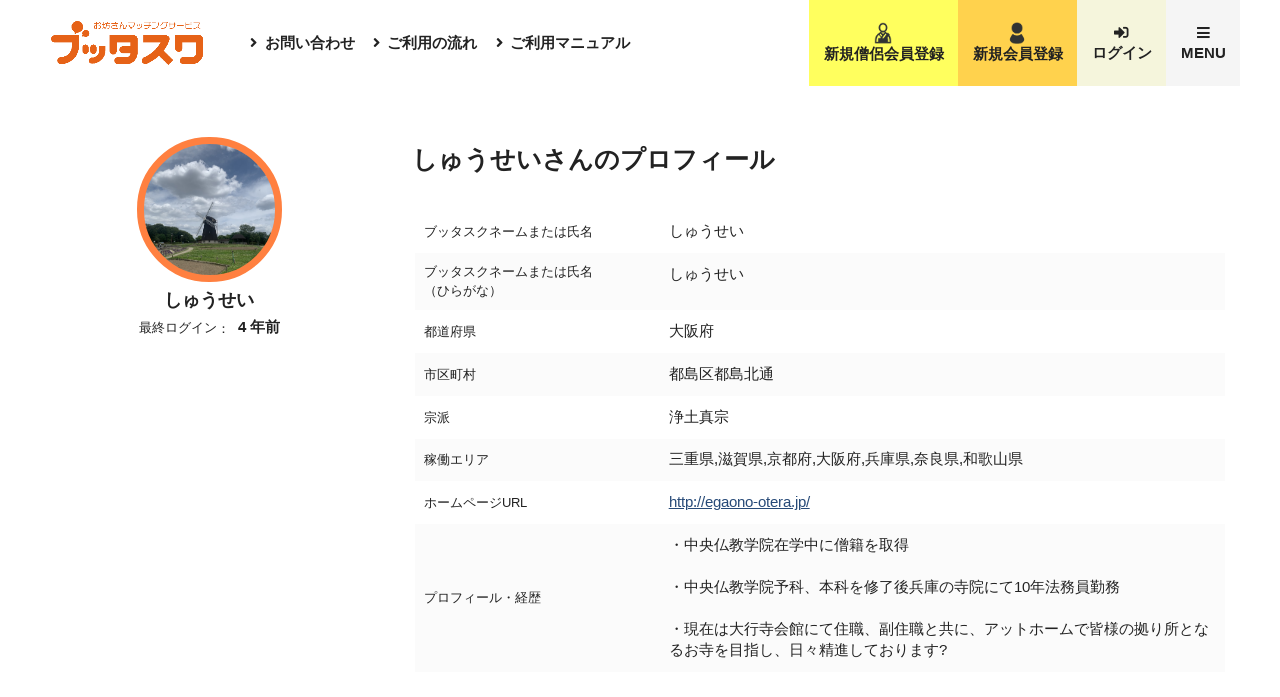

--- FILE ---
content_type: text/html; charset=UTF-8
request_url: https://buttask.com/f/2aa6t7tfxc
body_size: 21986
content:
<!DOCTYPE html>
<html lang="ja" xml:lang="ja" >

<head>
<meta http-equiv="X-FRAME-OPTIONS" content="DENY">
<meta name="title" content="ブッタスク : しゅうせいさんのプロフィール" />
<meta name="description" content="葬儀や法事・法要などの仏事ごとで困っている方と僧侶を直接繋げるお坊さんのマッチングサービスです。" />
<meta name="keywords" content="葬儀,法事,法要,仏事,僧侶,マッチング" />
<meta name="language" content="ja" />
<meta name="charset" content="utf-8" />
<meta name="robots" content="noarchive" />
<meta name="viewport" content="width=device-width, initial-scale=1" />
<meta name="thumbnail" content="/img/kataoka/thumbnail.jpg">
<title>ブッタスク : しゅうせいさんのプロフィール</title>
<link rel="stylesheet" type="text/css" media="screen" href="/css/smoothness/jquery-ui-1.8.2.custom.css" />
<link rel="stylesheet" type="text/css" media="screen" href="/fancybox/jquery.fancybox-1.3.1.css" />
<link rel="stylesheet" type="text/css" media="screen" href="/css/font.css" />
<link rel="stylesheet" type="text/css" media="screen, print" href="/css2/ja/pc/1582791367/profile/show.css" />
<link rel="stylesheet" type="text/css" media="screen, print" href="/css/master-pc.css">
<link rel="stylesheet" type="text/css" media="screen, print" href="/css/custom-pc.css">
<script type="text/javascript" src="/js/jquery-1.4.2.min.js"></script>
<script type="text/javascript" src="/js/jquery-ui-1.8.13.custom.min.js"></script>
<script type="text/javascript" src="/js/jquery.cookie.js"></script>
<script type="text/javascript" src="/fancybox/jquery.easing-1.3.pack.js"></script>
<script type="text/javascript" src="/fancybox/jquery.fancybox-1.3.1.pack.js"></script>
<script type="text/javascript" src="/js/cornerz.js"></script>
<script type="text/javascript" src="/js/interface.js"></script>
<script type="text/javascript" src="/js/pg.js"></script>
<script type="text/javascript" src="/js/jquery.upload-1.0.2.min.js"></script>
<script type="text/javascript" src="/js/custom.js"></script>
<script type="text/javascript" src="/js/master.js"></script>
<link rel="openid2.provider" href="https://buttask.com/openid/auth" />
<link rel="openid.server"    href="https://buttask.com/openid/auth" />
<script type="text/javascript">

  var _gaq = _gaq || [];
  _gaq.push(['_setAccount', 'UA-11332578-29']);
  _gaq.push(['_trackPageview']);

  (function() {
    var ga = document.createElement('script'); ga.type = 'text/javascript'; ga.async = true;
    ga.src = ('https:' == document.location.protocol ? 'https://ssl' : 'http://www') + '.google-analytics.com/ga.js';
    var s = document.getElementsByTagName('script')[0]; s.parentNode.insertBefore(ga, s);
  })();

</script>
<!-- Facebook Pixel Code -->
<script>
  !function(f,b,e,v,n,t,s)
  {if(f.fbq)return;n=f.fbq=function(){n.callMethod?
  n.callMethod.apply(n,arguments):n.queue.push(arguments)};
  if(!f._fbq)f._fbq=n;n.push=n;n.loaded=!0;n.version='2.0';
  n.queue=[];t=b.createElement(e);t.async=!0;
  t.src=v;s=b.getElementsByTagName(e)[0];
  s.parentNode.insertBefore(t,s)}(window, document,'script',
  'https://connect.facebook.net/en_US/fbevents.js');
  fbq('init', '1325461384249645');
  fbq('track', 'PageView');
</script>
<noscript><img height="1" width="1" style="display:none"
  src="https://www.facebook.com/tr?id=1325461384249645&ev=PageView&noscript=1"
/></noscript>
<!-- End Facebook Pixel Code -->
<link href="/img/favicon.ico" rel="shortcut icon">
</head>

<body class="ja-profile-show" spellcheck="false">

<div class='outer-wrapper'>
  <header class='outer-header'>
<div id="lHJFsLiJ" class="profile-index-header-wrapper "><div class="index-_header">
  
  
<div class="index-_tpl_maseHeader">
  <div class="wrapper master">
    <h1 class="master"><a class="index-_tpl_siteTitle master" href="/">
  <img src="/img/logo.png" alt="ブッタスク">
</a></h1>

          <div class="infoWrap">
        <a href="/inquiry/site">お問い合わせ</a>        <a href="/special/howto">ご利用の流れ</a>        <a href="/special/manual">ご利用マニュアル</a>      </div>

      <div class="navWrap">
        
                  <a class="auth-_registration" href="/new/step1/req_kengen/partner">新規僧侶会員登録</a><a class="auth-_registration" href="/new/step1">新規会員登録</a>
          <div class="signinWrap master">
            <a class="js-menuOpen menuOpen">ログイン</a>
            <div class="js-hideMenu hideMenu">
              <a class="js-menuClose menuClose"></a>
              <section class="auth-_signin">
  <div class="wrap master">
    <h3 class="default">ログイン</h3>
    <form action="/login" method="post" class="enable_enter master">
            
      <div class="inputs">
        <label>
                    <input type="text" name="signin[login_name]" class="input_alpha" placeholder="ID（メールアドレス）" id="signin_login_name" />        </label>
        <label>
                    <input type="password" name="signin[password]" class="input_alpha" placeholder="パスワード" id="signin_password" />        </label>
      </div>

      <dl class="remember">
        <dt>
          <label for="signin_remember">
            ログインの保持          </label>
        </dt>
        <dd>
                    <input type="checkbox" name="signin[remember]" value="on" id="signin_remember" />        </dd>
      </dl>

      <input type="hidden" value="" name="login_back_url">
      <input type="hidden" value="login" name="login">
      
      <input type="submit" value="ログイン">
    </form>

    <div class="sslRepwd master">
      <a class="repwd" href="/auth/repwd">パスワードを忘れてしまったら</a>    </div>

  </div>
</section>
            </div>
          </div>
        
        <div class="menuWrap master">
          <a class="js-menuOpen menuOpen">MENU</a>
          
<nav class="index-_tpl_maseMenu js-hideMenu hideMenu">
  <a class="js-menuClose menuClose master"></a>

          <a href="https://service.buttask.com/stc/case/search/typeA1">検索</a>
  
  
  
            <a href="/search/u">ブログ</a>      
          <a href="/search/f">メンバー</a>  
    <a href="/special/howto">ご利用の流れ</a>  <a href="/special/manual">ご利用マニュアル</a>  <a href="/inquiry/site">お問い合わせ</a></nav>
        </div>

              </div>
      </div>
</div>
</div></div>
</header>
    <div class='outer-contents'>
        <div class="outer-main-wrapper">
                  <main><article class="profile-showSuccess">
  <h2 class="default">しゅうせいさんのプロフィール</h2>

  
  <dl class="global-dl">
                        <dt>
        氏名      </dt>
      <dd>
        しゅうせい      </dd>
                <dt>
        ブッタスクネームまたは氏名（ひらがな）      </dt>
      <dd>
        しゅうせい      </dd>
                      <dt>
        都道府県      </dt>
      <dd>
        大阪府      </dd>
                <dt>
        市区町村      </dt>
      <dd>
        都島区都島北通      </dd>
                <dt>
        宗派      </dt>
      <dd>
        浄土真宗      </dd>
                <dt>
        稼働エリア      </dt>
      <dd>
        三重県,滋賀県,京都府,大阪府,兵庫県,奈良県,和歌山県      </dd>
                <dt>
        ホームページURL      </dt>
      <dd>
        <a target="_blank" rel="noopener" class="url" href="http://egaono-otera.jp/">http://egaono-otera.jp/</a>      </dd>
                
          <dt>プロフィール・経歴</dt>
      <dd>・中央仏教学院在学中に僧籍を取得<br />
<br />
・中央仏教学院予科、本科を修了後兵庫の寺院にて10年法務員勤務<br />
<br />
・現在は大行寺会館にて住職、副住職と共に、アットホームで皆様の拠り所となるお寺を目指し、日々精進しております?</dd>
      </dl>

      <section class="image">
      <h3 class="default">画像</h3>

                          <script src="/js/swiper.js"></script>
    <link href="/css/swiper.css" rel='stylesheet' type='text/css'>
          <div class="swiper-container profileImage">
          <ul class="swiper-wrapper">
                          <li class="swiper-slide">
                <div class="global-imgBg" style="background-image: url(/p/j8oek2sxvaep53hey26d_690_920-2fad417f.jpg)"></div>
                              </li>
                          <li class="swiper-slide">
                <div class="global-imgBg" style="background-image: url(/p/wsrs652h947bdmifcyex_640_427-41b88523.jpg)"></div>
                              </li>
                          <li class="swiper-slide">
                <div class="global-imgBg" style="background-image: url(/p/5rum5vr9rcejr32o4t6y_778_584-e539cfc2.jpg)"></div>
                              </li>
                      </ul>

          <div class="swiper-button-prev profileImage"></div>
          <div class="swiper-button-next profileImage"></div>
          <!--<div class="swiper-pagination top_slider"></div>-->

          <script>
            jQuery(function($){
              var uniqueName = 'profileImage';
              var swiper = new Swiper('.swiper-container'+'.'+uniqueName, {
                loop: true,
                speed: 1200,
                autoplay: {
                  delay: 4000,
                  disableOnInteraction: false
                },
                grabCursor: true,
                slidesPerView: 1,
                // slidesPerGroup: 1,
                // loopFillGroupWithBlank: false,
                // spaceBetween: 10,
                navigation: {
                  nextEl: '.swiper-button-next'+'.'+uniqueName,
                  prevEl: '.swiper-button-prev'+'.'+uniqueName,
                },
                // pagination: {
                //   el: '.swiper-pagination'+'.'+uniqueName,
                //   clickable: true,
                // },
                // breakpoints: {
                //   800: {
                //     slidesPerView: 2
                //   },
                //   400: {
                //     slidesPerView: 1
                //   },
                // }
              });
            });
          </script>
        </div>
          </section>
  
  
  
  <section class="mase_collaboration-_ownerCaseList">
  <h3 class="default">案件情報</h3>
  <ul id="js_mase_owner_case_list_typeA1" class="master"></ul>

  <script>
    $(function () {
      $.ajax({
        url      : 'https://service.buttask.com/stc/case/ownerCaseList/3tnxz3pvc4/typeA1/ja.json',
        cache    : false,
        dataType : 'json',

        beforeSend : function(jqXHR, settings) {
          jqXHR.withCredentials = true;
        },

        success : function(data, textStatus, jqXHR){
          if (null == data || 'success' != data.result || 200 != data.status) {
            return;
          }

          var target = $('#js_mase_owner_case_list_typeA1');
          var len = ('' + data.count).length + 1;
          var zero = Array(len + 1).join('0');
          var index = '';
          var row = null;
          var caseInfo = null;

          for (i = 0; i < data.count; i++) {
            index = (zero + ('' + i)).substr(-1 * len);
            caseInfo = data.list[index];

                                        row = $(''
                + '<li class="js_div_tag_root typeA1">'
                  + '<a class="js_a_tag">'
                    + '<div class="global-coverImage"><img class="js_img_tag_img1" /></div>'
                    + '<em class="js_em_tag_title"></b>'
                  + '</a>'
                + '</li>'
              );

              row.find('.js_a_tag').attr('href', caseInfo.url);

              if (null != caseInfo.itemFile01) {
                row.find('.js_img_tag_img1').attr('src', caseInfo.itemFile01);
              }
              else{
                row.find('.global-coverImage').addClass('noImage');
              }

              row.find('.js_em_tag_title').text(caseInfo.itemStrVarchar01);
                          
            target.append(row);
          }
        }
      });
    });
  </script>
</section>

  <style type="text/css">
    .local_evaluation {
      margin-top: 4em;
    }
    .local_evaluation .local_score_box {
      margin:0 1em 3em;
      font-size: 1.2em;
    }
    .local_evaluation table {
      width: 100%;
      border-collapse: collapse;
    }
    .local_evaluation table th,
    .local_evaluation table td {
      border:solid 1px #ccc;
      padding:0.5em 1em;
    }
    .local_evaluation table th {
      background: #efefef;
    }
    .local_evaluation table tr:nth-child(odd) td {
      background: #f6f6f6;
    }
    .local_score {
      display: inline-block;
      color: orange;
      font-size: 1.2em;
      margin-right: 0.3em;
    }
    .local_comment {
      padding: 1em;
    }
    .local_date {
      text-align: right;
      color: slategray;
    }
    @media screen and (max-width: 600px) {
      .local_evaluation table {
        border: 0;
        width:100%
      }
      .local_evaluation table thead {
        display: none;
      }
      .local_evaluation table tr {
        display: block;
        border-top:solid 1px #ccc;
      }
      .local_evaluation table tr:last-child {
        border-bottom:solid 1px #ccc;
      }
      .local_evaluation table td {
        display: block;
        position: relative;
        padding: .625em .625em .625em 6em;
        border: none;
        text-align: left;
      }
      .local_evaluation table td::before {
        content: attr(data-label);
        font-weight: bold;
        position: absolute;
        left: 10px;
      }
      .local_evaluation table td:last-child {
        border-bottom: 0;
      }
    }
  </style>
  <section id="js_mase_owner_case_evaluate_list" style="display:none" class="local_evaluation">
    <h2 class="default">評価</h2>
    <table>
      <thead>
        <tr>
          <th width="30%">案件名</th>
          <th width="50%">評価</th>
          <th width="20%">評価者</th>
        </tr>
      </thead>
      <tbody id="js_mase_owner_case_evaluate_list_body">
      </tbody>
    </table>
    <nav style="text-align: center;" class="master">
      <a href="https://service.buttask.com/stc/case/evaluateList/3tnxz3pvc4/recipient">もっと見る</a>
    </nav>
  </section>

  <script>
    $(function () {
      var funcGetLocalId = function (atagId, prsonId, funcCallBack) {
        $.ajax({
          url      : '/f_json/' + prsonId,
          cache    : false,
          dataType : 'json',

          beforeSend : function(jqXHR, settings) {
            jqXHR.withCredentials = true;
          },

          success : function(data, textStatus, jqXHR) {
            funcCallBack(atagId, data, textStatus, jqXHR);
          }
        });
      };

      $.ajax({
        url      : 'https://service.buttask.com/stc/case/evaluateList/3tnxz3pvc4/recipient/ja.json',
        cache    : false,
        dataType : 'json',

        beforeSend : function(jqXHR, settings) {
          jqXHR.withCredentials = true;
        },

        success : function(data, textStatus, jqXHR) {
          if (null == data || 'success' != data.result || 200 != data.status) {
            return;
          }

          var target = $('#js_mase_owner_case_evaluate_list_body');
          var len = ('' + data.count).length + 1;
          var zero = Array(len + 1).join('0');
          var index = '';
          var row = null;
          var evaluateInfo = null;

          var star = '';
          var si = 0;
          var sj = 0;

          if (0 < data.count) {
            $('#js_mase_owner_case_evaluate_list').show();
          }

          for (var i = 0; i < (5 < data.count ? 5 : data.count); i++) {
            index = (zero + ('' + i)).substr(-1 * len);
            evaluateInfo = data.list[index];

            row = $(
              '<tr>' +
              '  <td class="js_evaluate_title" data-label="案件名">' +
              '  </td>' +
              '  <td data-label="評価">' +
              '    <div>' +
              '      <span class="js_evaluate_evaluationPoint" class="local_score"></span>' +
              '    </div>' +
              '    <div class="js_evaluate_evaluationComment" class="local_comment">' +
              '    </div>' +
              '    <div class="js_evaluate_evaluationedAt" class="local_date">' +
              '    </div>' +
              '  </td>' +
              '  <td class="js_evaluate_evaluationOwner" data-label="評価者">' +
              '  </td>' +
              '</tr>'
            );

            if (null == evaluateInfo.caseUrl) {
              row.find('.js_evaluate_title').text(evaluateInfo.title);
            } else {
              row.find('.js_evaluate_title').append(
                $('<a>').text(evaluateInfo.title).attr('href', evaluateInfo.caseUrl)
              );
            }

            star = '';
            si = 0;
            sj = 0;
            for (si; si < evaluateInfo.evaluationPoint; si++) {
                star += '★';
            }
            for (sj = 0; sj < (5 - si); sj++) {
                star += '☆';
            }
            row.find('.js_evaluate_evaluationPoint').text(star);

            if (null != evaluateInfo.evaluationComment) {
              row.find('.js_evaluate_evaluationComment').html($('<span>').text(evaluateInfo.evaluationComment).html().replace(/\r\n|\r|\n/g, '<br>'));
            }

            row.find('.js_evaluate_evaluationedAt').text(evaluateInfo.evaluationedAt);


            if (null == evaluateInfo.evaluationOwner) {
              row.find('.js_evaluate_evaluationOwner').append(
                $('<b>').text('退会ユーザ')
              );
            } else {
              row.find('.js_evaluate_evaluationOwner').append(
                $('<a>').text(evaluateInfo.evaluationOwner).attr('id', 'js_' + evaluateInfo.entryId)
              );

              funcGetLocalId(
                'js_' + evaluateInfo.entryId,
                evaluateInfo.evaluationOwnerId,
                function (atagId, data, textStatus, jqXHR) {
                  if ('member' == data._kengen.iv) {
                    return;
                  }
                  $('#' + atagId).attr('href', '/f/' + data._localId.iv);
              });
            }

            target.append(row);
          }
        }
      });
    });
  </script>
</article>
</main>
          </div>
    <div class='outer-sub2'>
<div id="WxtzNiBj" class="profile-userStatus-wrapper "><section class="profile-_userStatus">
  <h3 class="global-none">ユーザー</h3>
  <div class="_partial-_tpl_userStatus">
  <header class="master-header">
    


      <a class="_partial-_tpl_person" href="/f/2aa6t7tfxc" title="しゅうせい">
        <span class="global-circleImgBg" style="background-image: url(/p/j8oek2sxvaep53hey26d_690_920-2fad417f.jpg)"></span>
  <b>しゅうせい</b>
    </a>
    </header>

  <div class="master-countWrap">
    
      </div>

  <style type="text/css">
    .local_prolile_score_box {
      margin:1em 0;
    }
    .local_prolile_score_box .local_score {
      display: inline-block;
      color: orange;
      font-size: 1.5em;
      margin:0 0.3em;
    }
  </style>
  <a id="js_evaluate" style="display:none" href="https://service.buttask.com/stc/case/evaluateList/3tnxz3pvc4/recipient">
    <div class="local_prolile_score_box">
      評価      <span id="js_evaluate_star" class="local_score"></span>(<span id="js_evaluate_point"></span>)
    </div>
  </a>

  <script>
    $(function () {
      $.ajax({
        url      : 'https://service.buttask.com/stc/case/evaluateAvg/3tnxz3pvc4/recipient',
        cache    : false,
        dataType : 'json',

        beforeSend : function(jqXHR, settings) {
          jqXHR.withCredentials = true;
        },

        success : function(data, textStatus, jqXHR){
          if (null == data || 'success' != data.result || 200 != data.status || null == data.success.result) {
            return;
          }
          var star = '';
          for (var i = 0; i < parseInt(data.success.result, 10); i++) {
            star += '★'
          }
          for (var j = 0; j < (5 - i); j++) {
            star += '☆'
          }

          $('#js_evaluate_star').text(star);
          $('#js_evaluate_point').text(data.success.result);
          $('#js_evaluate').show ();
        }
      });
    });
  </script>

      <dl class="global-inlineDl">
      <dt>最終ログイン</dt>
      <dd>
        <time>4 年前</time>
      </dd>
    </dl>
      </div></section></div>
</div><!--/sub2-->
  </div>
    <footer class='outer-footer'>
<div id="fJ1nUD3s" class="profile-index-footer-wrapper "><div class="index-_footer">
  <div class="master">
          <nav>
        <a href="/">ホーム</a>        <a target="_blank" href="/guide/agreement">利用規約</a>        <a target="_blank" href="/guide/privacy">プライバシーポリシー</a>        <a target="_blank" href="/special/tokutei">特定商取引法に基づく表記</a>        <a target="_blank" href="/guide/company">会社概要</a>        <a href="/inquiry/site">お問合わせ</a>      </nav>
    
    <p>Copyright 2026 ブッタスク All rights reserved.</p>
  </div>

  <div class="freespace-css">
  <script>
  $(function(){
    var profile = $('article.profile-showSuccess');
    if($(profile).length && '氏名'==$('.global-dl dt', profile).first().text().trim()){
      $('.global-dl dt', profile).first().text('ブッタスクネームまたは氏名')
    }
  });
</script></div></div></div>
</footer>
</div>

<div id="dialog-form"></div>
<a class="js-scrollTop js-hHide" href="#top">ページ先頭へ戻る</a>
<div class="js-ajaxLoading js-hide js-hideEnd">読み込み中です</div>
</body>
</html>


--- FILE ---
content_type: text/css
request_url: https://buttask.com/css/master-pc.css
body_size: 179610
content:
@charset "UTF-8";
/* reset */
* {
  box-sizing: border-box;
  margin: 0;
}
*::before {
  vertical-align: middle;
}
*::after {
  vertical-align: middle;
}

script, style {
  display: none !important;
}

html {
  font-size: 12px;
}
@media (min-width: 400px) {
  html {
    font-size: 12.5px;
  }
}
@media (min-width: 600px) {
  html {
    font-size: 13px;
  }
}
@media (min-width: 800px) {
  html {
    font-size: 13.5px;
  }
}
@media (min-width: 1000px) {
  html {
    font-size: 14px;
  }
}
@media (min-width: 1200px) {
  html {
    font-size: 14.5px;
  }
}
@media (min-width: 1400px) {
  html {
    font-size: 15px;
  }
}

body {
  min-width: 320px;
  color: #222222;
  font-family: "游ゴシック Medium", "游ゴシック", "游ゴシック体", "Yu Gothic Medium", "YuGothic", "メイリオ", "Meiryo", "ＭＳ Ｐゴシック", "MS PGothic", sans-serif;
  line-height: 1.5;
}

a {
  color: inherit;
  font-size: inherit;
  font-weight: inherit;
  line-height: inherit;
  text-decoration: none;
  transition: 0.3s;
}
a[href^=tel] {
  cursor: initial;
  pointer-events: none;
}
a[href] {
  cursor: pointer;
}
a[href]:hover {
  opacity: 0.7;
}

/* block */
main, article, section, header, footer, aside, nav {
  display: block;
}

h1 {
  font-family: "游ゴシック Medium", "游ゴシック", "游ゴシック体", "Yu Gothic Medium", "YuGothic", "游ゴシック Medium", "游ゴシック", "游ゴシック体", "Yu Gothic Medium", "YuGothic", "メイリオ", "Meiryo", "ＭＳ Ｐゴシック", "MS PGothic", sans-serif;
  font-size: 1rem;
  word-break: break-all;
  overflow-wrap: break-word;
}

h2 {
  font-family: "游ゴシック Medium", "游ゴシック", "游ゴシック体", "Yu Gothic Medium", "YuGothic", "游ゴシック Medium", "游ゴシック", "游ゴシック体", "Yu Gothic Medium", "YuGothic", "メイリオ", "Meiryo", "ＭＳ Ｐゴシック", "MS PGothic", sans-serif;
  font-size: 1rem;
  word-break: break-all;
  overflow-wrap: break-word;
}

h3 {
  font-family: "游ゴシック Medium", "游ゴシック", "游ゴシック体", "Yu Gothic Medium", "YuGothic", "游ゴシック Medium", "游ゴシック", "游ゴシック体", "Yu Gothic Medium", "YuGothic", "メイリオ", "Meiryo", "ＭＳ Ｐゴシック", "MS PGothic", sans-serif;
  font-size: 1rem;
  word-break: break-all;
  overflow-wrap: break-word;
}

h4 {
  font-family: "游ゴシック Medium", "游ゴシック", "游ゴシック体", "Yu Gothic Medium", "YuGothic", "游ゴシック Medium", "游ゴシック", "游ゴシック体", "Yu Gothic Medium", "YuGothic", "メイリオ", "Meiryo", "ＭＳ Ｐゴシック", "MS PGothic", sans-serif;
  word-break: break-all;
  overflow-wrap: break-word;
}

h5 {
  font-family: "游ゴシック Medium", "游ゴシック", "游ゴシック体", "Yu Gothic Medium", "YuGothic", "游ゴシック Medium", "游ゴシック", "游ゴシック体", "Yu Gothic Medium", "YuGothic", "メイリオ", "Meiryo", "ＭＳ Ｐゴシック", "MS PGothic", sans-serif;
  word-break: break-all;
  overflow-wrap: break-word;
}

p {
  word-break: break-all;
  overflow-wrap: break-word;
  line-height: 2;
}

ul {
  padding: 0;
}

ol {
  padding: 0;
}

li {
  list-style-type: none;
}

dt {
  word-break: break-all;
  overflow-wrap: break-word;
}

dd {
  word-break: break-all;
  overflow-wrap: break-word;
}

th {
  word-break: break-all;
  overflow-wrap: break-word;
}

td {
  word-break: break-all;
  overflow-wrap: break-word;
}

address {
  font-style: normal;
}

iframe {
  max-width: 100%;
}

code {
  font-family: "Consolas", "Menlo", "Courier New", "Courier", "メイリオ", "Meiryo", monospace;
}

video {
  display: block;
  max-width: 100%;
}

/* inline */
img {
  max-width: 100%;
  height: auto;
  border: none;
  vertical-align: middle;
  -webkit-backface-visibility: hidden;
}

strong, em, i {
  font-style: normal;
}

time {
  word-break: keep-all;
}

mark {
  background-color: transparent;
}

u {
  text-decoration: none;
}

/* form */
form {
  font-family: "游ゴシック Medium", "游ゴシック", "游ゴシック体", "Yu Gothic Medium", "YuGothic", "メイリオ", "Meiryo", "ＭＳ Ｐゴシック", "MS PGothic", sans-serif;
  font-size: 16px;
}

input {
  font-family: "游ゴシック Medium", "游ゴシック", "游ゴシック体", "Yu Gothic Medium", "YuGothic", "メイリオ", "Meiryo", "ＭＳ Ｐゴシック", "MS PGothic", sans-serif;
  font-size: 16px;
  max-width: 100%;
  border: 1px solid rgba(128, 128, 128, 0.25);
  border-radius: 2px;
  padding: 0.5em;
}
input:-webkit-autofill {
  -webkit-box-shadow: 0 0 0 100em #fafafa inset;
}

[type=text] {
  -webkit-appearance: none;
  -ms-appearance: none;
  appearance: none;
  -moz-appearance: none;
}

[type=email] {
  -webkit-appearance: none;
  -ms-appearance: none;
  appearance: none;
  -moz-appearance: none;
}

[type=password] {
  -webkit-appearance: none;
  -ms-appearance: none;
  appearance: none;
  -moz-appearance: none;
}

[type=checkbox] {
  vertical-align: middle;
}

[type=radio] {
  vertical-align: middle;
}

[type=file] {
  max-width: 100%;
}

[type=submit] {
  -webkit-appearance: none;
  -ms-appearance: none;
  appearance: none;
  -moz-appearance: none;
  cursor: pointer;
}

[type=button] {
  -webkit-appearance: none;
  -ms-appearance: none;
  appearance: none;
  -moz-appearance: none;
  cursor: pointer;
}

textarea {
  width: 100%;
  max-width: 100%;
  min-height: 5em;
  font-family: "游ゴシック Medium", "游ゴシック", "游ゴシック体", "Yu Gothic Medium", "YuGothic", "メイリオ", "Meiryo", "ＭＳ Ｐゴシック", "MS PGothic", sans-serif;
  font-size: 16px;
  border: 1px solid rgba(128, 128, 128, 0.25);
  border-radius: 2px;
  padding: 0.5em;
}

select {
  max-width: 100%;
  font-family: "游ゴシック Medium", "游ゴシック", "游ゴシック体", "Yu Gothic Medium", "YuGothic", "メイリオ", "Meiryo", "ＭＳ Ｐゴシック", "MS PGothic", sans-serif;
  font-size: 16px;
  border: 1px solid rgba(128, 128, 128, 0.25);
  border-radius: 2px;
  vertical-align: middle;
  padding: 0.5em;
}

fieldset {
  border: 0;
  padding: 0;
}

legend {
  display: block;
  width: 100%;
  font-family: "游ゴシック Medium", "游ゴシック", "游ゴシック体", "Yu Gothic Medium", "YuGothic", "游ゴシック Medium", "游ゴシック", "游ゴシック体", "Yu Gothic Medium", "YuGothic", "メイリオ", "Meiryo", "ＭＳ Ｐゴシック", "MS PGothic", sans-serif;
  font-weight: bold;
  padding: 0.5em;
  float: left;
}
legend + * {
  clear: both;
}

label {
  display: inline-block;
  cursor: pointer;
}

button {
  font-family: "游ゴシック Medium", "游ゴシック", "游ゴシック体", "Yu Gothic Medium", "YuGothic", "メイリオ", "Meiryo", "ＭＳ Ｐゴシック", "MS PGothic", sans-serif;
  font-size: 16px;
  border: 1px solid rgba(128, 128, 128, 0.25);
  border-radius: 2px;
  -webkit-appearance: none;
  -ms-appearance: none;
  appearance: none;
  -moz-appearance: none;
  padding: 0.5em;
  cursor: pointer;
}

/* fancybox fix */
#fancybox-wrap {
  box-sizing: content-box;
}

/* default */
h2.default {
  font-size: 1.7em;
  padding: 0.5em;
  margin-bottom: 0.5em;
}

h3.default {
  font-size: 1.3em;
  padding: 0.5em;
}
[class^=outer-main] h3.default {
  margin-bottom: 0.5em;
}
[class^=outer-sub] h3.default {
  font-size: 1.2em;
  padding: 0.5em 0;
}

/* class */
.global-acceptance {
  color: white;
  text-align: center;
  margin: 0.5em;
}
.global-acceptance > * {
  display: block;
  border-radius: 2px;
  padding: 1em;
}
.global-annotation-required {
  display: table;
  border-radius: 3px;
  padding: 1em;
  margin: 0 1em;
}
.global-annotation-required i {
  color: #bf0c2b;
  font-size: 1.2em;
  font-weight: bold;
  margin-right: 0.35em;
}
.global-btn, .global-btns a {
  display: inline-block;
  font-size: x-small;
  background: rgba(39, 74, 120, 0.1);
  border: 1px solid rgba(128, 128, 128, 0.25);
  border-radius: 3px;
  padding: 0.5em 1em;
}
.global-btns a:not(:last-of-type) {
  margin-right: 0.5em;
}
.global-cancel {
  color: white;
  background-color: gray;
  display: inline-block;
  font-size: x-small;
  border: 1px solid rgba(128, 128, 128, 0.25);
  border-radius: 2px;
  line-height: 2rem;
  padding: 0 1em;
}
.global-capacity {
  display: inline-block;
}
.global-capacity * {
  line-height: 1rem;
}
.global-capacity i::before {
  content: "/";
  margin: 0 0.3em;
}
.global-category {
  display: inline-block;
  color: gray;
  font-size: 0.9em;
  border: 1px solid rgba(128, 128, 128, 0.25);
  border-radius: 1px;
  padding: 0 0.5em;
}
.global-circleImgBg {
  background: no-repeat center center;
  background-size: cover;
  border-radius: 100%;
  max-width: 100%;
  vertical-align: middle;
}
.global-close {
  display: table;
  margin-top: 1em;
  margin-right: auto;
  margin-left: auto;
  color: white;
  background-color: gray;
  line-height: 2rem;
  padding: 0 1em;
}
.global-close[href] {
  color: white;
}
.global-colTable {
  width: 100%;
  border-collapse: collapse;
}
/* ↓for responsive↓ */
@media (max-width: 599px) {
  .global-colTable {
    display: block;
  }
}
@media (max-width: 599px) {
  .global-colTable thead {
    display: none;
  }
}
@media (max-width: 599px) {
  .global-colTable tbody {
    display: block;
  }
}
@media (max-width: 599px) {
  .global-colTable tfoot {
    display: block;
  }
}
@media (max-width: 599px) {
  .global-colTable tr, .global-colTable th, .global-colTable td {
    display: block;
  }
}
/* ↑for responsive↑ */
.global-colTable thead th {
  font-weight: normal;
  font-size: 0.8em;
  border: 0px;
  padding: 0.75em 0.5em;
}
@media (max-width: 599px) {
  .global-colTable tbody tr, .global-colTable tfoot tr {
    margin-bottom: 3em;
  }
}
.global-colTable tbody th, .global-colTable tbody td, .global-colTable tfoot th, .global-colTable tfoot td {
  border: 1px solid rgba(128, 128, 128, 0.25);
}
@media (max-width: 599px) {
  .global-colTable tbody th, .global-colTable tbody td, .global-colTable tfoot th, .global-colTable tfoot td {
    border: none;
    line-height: 1.5rem;
  }
}
.global-colTable tbody th, .global-colTable tfoot th {
  font-weight: bold;
  text-align: left;
  padding: 1em;
}
@media (max-width: 599px) {
  .global-colTable tbody th, .global-colTable tfoot th {
    text-align: center;
  }
}
.global-colTable tbody td, .global-colTable tfoot td {
  text-align: center;
  padding: 0.5em;
}
@media (max-width: 599px) {
  .global-colTable tbody td[data-label], .global-colTable tfoot td[data-label] {
    display: -ms-flexbox;
    /* for old browser */
    display: -webkit-box;
    /* prefix -> -webkit- */
    display: -webkit-flex;
    -webkit-flex-wrap: wrap;
    /* no prefix */
    display: flex;
    flex-wrap: wrap;
  }
  .global-colTable tbody td[data-label]::before, .global-colTable tfoot td[data-label]::before {
    content: attr(data-label);
    /* for old browser */
    -webkit-box-flex: 0;
    /* for old browser */
    -webkit-box-flex-group: 1;
    -webkit-flex: 0 1 auto;
    flex: 0 1 auto;
    display: inline-block;
    line-height: 2rem;
    text-align: left;
    padding: 0.5em;
  }
}
@media (max-width: 599px) {
  .global-colTable tbody td[data-label] > *, .global-colTable tfoot td[data-label] > * {
    display: inline-block;
    line-height: 2rem;
    padding: 0.5em;
  }
}
@media (max-width: 599px) {
  .global-colTable tbody td[data-label] > *:first-child, .global-colTable tfoot td[data-label] > *:first-child {
    margin-left: auto;
  }
}
@media (max-width: 599px) {
  .global-colTable tbody tr {
    border: 1px solid rgba(128, 128, 128, 0.25);
    border-radius: 2px;
  }
}
@media (max-width: 599px) {
  .global-colTable tbody tr.colspan {
    background: rgba(211, 211, 211, 0.2);
    border-top: none;
    margin-top: -3em;
  }
}
.global-colTable tbody tr.colspan:nth-of-type(even) {
  background: rgba(211, 211, 211, 0.2);
}
.global-colTable tbody th {
  min-width: 10em;
  word-break: break-all;
  overflow-wrap: break-word;
}
.global-colTable tbody td {
  word-break: keep-all;
}
.global-colTable tbody td:nth-of-type(even) {
  background: rgba(211, 211, 211, 0.2);
}
@media (max-width: 599px) {
  .global-colTable tbody td[data-label] {
    width: 100%;
    text-align: left;
  }
}
.global-colTable tbody td.to {
  font-size: 0.9em;
  text-align: center;
  padding: 0.5em 2em;
}
@media (max-width: 599px) {
  .global-colTable tbody td.to {
    padding-top: 0;
  }
}
@media (min-width: 600px) {
  .global-colTable tbody td.to {
    width: 1%;
  }
}
.global-colTable tbody td.to a {
  display: inline-block;
  color: #274a78;
  white-space: nowrap;
  padding: 0.25em 1em;
  margin: 0.25em;
}
.global-colTable tbody td.to a:hover {
  opacity: 1;
}
.global-colTable tbody td.to a:hover::before {
  left: 1px;
}
.global-colTable tbody td.to a::before {
  content: "\f138";
  font-family: "FontAwesome solid";
  vertical-align: baseline;
  margin-right: 0.5em;
  transition: 0.2s;
  position: relative;
}
.global-colTable tfoot {
  background-color: rgba(62, 96, 111, 0.1);
}
@media (max-width: 599px) {
  .global-colTable tfoot td[data-label] {
    border-collapse: separate;
    border-bottom: 1px solid rgba(128, 128, 128, 0.25);
    text-align: right;
    padding: 0 1.5em;
    margin-left: auto;
  }
}
.global-commentCount::before {
  font-family: "FontAwesome";
  vertical-align: baseline;
  display: inline-block;
  content: "";
  font-style: normal;
  margin-right: 0.3em;
  -webkit-transform: translateY(-5%);
  transform: translateY(-5%);
}
.global-contentFooter {
  display: -ms-flexbox;
  /* for old browser */
  display: -webkit-box;
  /* prefix -> -webkit- */
  display: -webkit-flex;
  -webkit-flex-wrap: wrap;
  /* for old browser */
  -webkit-box-align: center;
  -webkit-align-items: center;
  /* no prefix */
  display: flex;
  flex-wrap: wrap;
  /* for old browser */
  -webkit-box-align: center;
  align-items: center;
  font-size: small;
  padding: 0.5em 0;
  margin-top: 0.5em;
}
.global-contentFooter > * {
  display: inline-block;
  /* for old browser */
  -webkit-box-flex: 0;
  /* for old browser */
  -webkit-box-flex-group: 1;
  -webkit-flex: 0 1 auto;
  flex: 0 1 auto;
  margin: 0.25em 0.5em;
}
.global-contentFooter > *:first-child {
  margin-left: auto;
}
.global-contentFooter a {
  color: #3e606f;
}
.global-contentFooter a[href$='#commentList']::before {
  content: "\f4ad";
  font-family: "FontAwesome regular";
  vertical-align: baseline;
}
.global-contentFooter a[href*='/edit/']::before {
  content: "\f304";
  font-family: "FontAwesome solid";
  vertical-align: baseline;
  margin-right: 0.35em;
}
.global-contentFooter a[href*='/update/']::before {
  content: "\f304";
  font-family: "FontAwesome solid";
  vertical-align: baseline;
  margin-right: 0.35em;
}
.global-contentFooter a[href*='/commentUpdate']::before {
  content: "\f304";
  font-family: "FontAwesome solid";
  vertical-align: baseline;
  margin-right: 0.35em;
}
.global-contentFooter a[href*='/delete/']::before {
  content: "\f057";
  font-family: "FontAwesome solid";
  vertical-align: baseline;
  margin-right: 0.35em;
}
.global-contentFooter a[href*='/commentDelete']::before {
  content: "\f057";
  font-family: "FontAwesome solid";
  vertical-align: baseline;
  margin-right: 0.35em;
}
.global-contentFooter a[href$='#trackbackList']::before {
  content: "\f024";
  font-family: "FontAwesome regular";
  vertical-align: baseline;
}
.global-contentFooter time::before {
  content: "\f017";
  font-family: "FontAwesome regular";
  vertical-align: baseline;
  margin-right: 0.35em;
}
.global-contentHeader {
  display: -ms-flexbox;
  /* for old browser */
  display: -webkit-box;
  /* prefix -> -webkit- */
  display: -webkit-flex;
  -webkit-flex-wrap: wrap;
  /* for old browser */
  -webkit-box-align: center;
  -webkit-align-items: center;
  /* no prefix */
  display: flex;
  flex-wrap: wrap;
  /* for old browser */
  -webkit-box-align: center;
  align-items: center;
  margin-bottom: 1em;
}
[class^=outer-sub] .global-contentHeader {
  margin-bottom: 0;
}
.global-contentHeader > * {
  display: inline-block;
  /* for old browser */
  -webkit-box-flex: 0;
  /* for old browser */
  -webkit-box-flex-group: 1;
  -webkit-flex: 0 1 auto;
  flex: 0 1 auto;
  padding: 0.5em;
}
.global-contentHeader > *:last-child {
  margin-left: auto;
}
.global-contentHeader h2:last-child, .global-contentHeader h3:last-child, .global-contentHeader h4:last-child {
  margin-left: 0;
}
.global-count, .global-capacity b, .global-commentCount {
  display: inline-block;
  font-size: 1.1em;
  font-weight: bold;
  white-space: nowrap;
  vertical-align: baseline;
}
.global-coverImage {
  display: block;
  height: 0;
  background: #fafafa;
  border: 1px solid rgba(211, 211, 211, 0.75);
  border-radius: 3px;
  padding-top: 75%;
  position: relative;
  overflow: hidden;
}
.global-coverImage.noImage::after {
  content: "No image";
  color: #dddddd;
  font-size: 2em;
  font-famly: "Consolas", "Menlo", "Courier New", "Courier", "メイリオ", "Meiryo", monospace;
  white-space: nowrap;
  text-shadow: -1px -1px 1px #aaaaaa, 1px 1px white;
  position: absolute;
  top: 50%;
  left: 50%;
  -webkit-transform: translate(-50%, -50%);
  transform: translate(-50%, -50%);
}
.global-coverImage img {
  width: 100%;
  height: 100%;
  object-fit: cover;
  object-position: center center;
  position: absolute;
  top: 50%;
  left: 0;
  -webkit-transform: translateY(-50%);
  transform: translateY(-50%);
}
@media (-ms-high-contrast: none) {
  .global-coverImage img {
    height: auto;
  }
}
.global-create {
  display: -ms-flexbox;
  /* for old browser */
  display: -webkit-box;
  /* prefix -> -webkit- */
  display: -webkit-flex;
  /* for old browser */
  -webkit-box-align: center;
  -webkit-align-items: center;
  /* no prefix */
  display: flex;
  /* for old browser */
  -webkit-box-align: center;
  align-items: center;
  color: #3e606f;
}
.global-create:hover {
  color: #193441;
  opacity: 1;
}
.global-create:hover::before {
  opacity: 1;
  -webkit-transform: translateX(0);
  transform: translateX(0);
}
.global-create::before {
  display: inline-block;
  /* for old browser */
  -webkit-box-flex: 0;
  /* for old browser */
  -webkit-box-flex-group: 1;
  -webkit-flex: 0 1 auto;
  flex: 0 1 auto;
  content: attr(title);
  font-size: smaller;
  opacity: 0;
  padding-right: 0.5em;
  transition: 0.3s;
  -webkit-transform: translateX(3em);
  transform: translateX(3em);
}
.global-create::after {
  display: inline-block;
  /* for old browser */
  -webkit-box-flex: 0;
  /* for old browser */
  -webkit-box-flex-group: 1;
  -webkit-flex: 0 1 auto;
  flex: 0 1 auto;
  content: "\f055";
  font-family: "FontAwesome solid";
  vertical-align: baseline;
  font-size: 1.5em;
}
.global-dialogClose {
  display: table;
  margin-top: 1em;
  margin-right: auto;
  margin-left: auto;
  color: slategray;
  text-decoration: underline;
}
.global-dl, .global-dlForm {
  padding: 0.5em;
}
@media (min-width: 800px) {
  .global-dl, .global-dlForm {
    display: -ms-flexbox;
    /* for old browser */
    display: -webkit-box;
    /* prefix -> -webkit- */
    display: -webkit-flex;
    -webkit-flex-wrap: wrap;
    /* no prefix */
    display: flex;
    flex-wrap: wrap;
  }
}
.global-dl > *, .global-dlForm > * {
  padding: 0.75em;
}
.global-dl > *:nth-of-type(even), .global-dlForm > *:nth-of-type(even) {
  background: rgba(211, 211, 211, 0.1);
}
.global-dl dt, .global-dlForm dt {
  display: -ms-flexbox;
  /* for old browser */
  display: -webkit-box;
  /* prefix -> -webkit- */
  display: -webkit-flex;
  /* for old browser */
  -webkit-box-orient: vertical;
  -webkit-box-direction: normal;
  -webkit-flex-direction: column;
  /* for old browser */
  -webkit-box-pack: center;
  -webkit-justify-content: center;
  /* no prefix */
  display: flex;
  /* for old browser */
  -webkit-box-orient: vertical;
  -webkit-box-direction: normal;
  flex-direction: column;
  /* for old browser */
  -webkit-box-pack: center;
  justify-content: center;
  font-size: 0.9em;
  word-break: keep-all;
}
@media (max-width: 799px) {
  .global-dl dt, .global-dlForm dt {
    font-weight: bold;
    padding-bottom: 0.5em;
  }
}
@media (min-width: 800px) {
  .global-dl dt, .global-dlForm dt {
    /* for old browser */
    -webkit-box-flex: 0;
    /* for old browser */
    -webkit-box-flex-group: 1;
    -webkit-flex: 0 1 30%;
    flex: 0 1 30%;
    width: 30%;
    max-width: 30%;
  }
}
.global-dl dt > *, .global-dlForm dt > * {
  /* for old browser */
  -webkit-box-flex: 0;
  /* for old browser */
  -webkit-box-flex-group: 1;
  -webkit-flex: 0 1 auto;
  flex: 0 1 auto;
}
@media (max-width: 799px) {
  .global-dl dd, .global-dlForm dd {
    padding-left: 1.5em;
    margin-bottom: 1em;
  }
}
@media (min-width: 800px) {
  .global-dl dd, .global-dlForm dd {
    /* for old browser */
    -webkit-box-flex: 1;
    /* for old browser */
    -webkit-box-flex-group: 1;
    -webkit-flex: 1 1 70%;
    flex: 1 1 70%;
    width: 70%;
    max-width: 70%;
  }
}
.global-dl dd input[type=file], .global-dlForm dd input[type=file] {
  width: 100%;
  font-size: 0.8em;
}
.global-dlBox {
  background: rgba(211, 211, 211, 0.5);
  text-align: center;
  padding: 0.5em;
  margin: 0.5em;
}
.global-dlBox dd {
  color: #111111;
  padding-bottom: 0.25rem;
}
.global-dlBox dt {
  font-size: xx-small;
  border-top: 1px solid rgba(128, 128, 128, 0.25);
  padding-top: 0.25rem;
}
.global-dlForm dt.required label::after {
  content: "＊";
  color: #bf0c2b;
  margin-left: 0.5em;
}
.global-dlForm dt > * {
  display: block;
}
.global-dlForm dt label {
  padding: 0.25em 0;
}
.global-dlForm dt i {
  color: gray;
  font-size: 0.9em;
}
.global-dlForm dd label[for$=_img] {
  display: none;
}
.global-dlForm dd label[for$=_file] {
  display: none;
}
.global-dlForm dd select:not(:only-of-type) {
  margin: 0.3em;
}
.global-dlForm dd textarea {
  width: 100%;
}
.global-dlForm dd [type=file] {
  margin: 0.5em 0;
}
.global-dlForm dd [name*='[name]'] {
  width: 100%;
}
.global-dlForm dd [name*='[title]'] {
  width: 100%;
}
.global-dlForm dd small {
  display: block;
  padding: 0.2em;
}
.global-dlForm dd small br {
  display: none;
}
.global-dlForm dd img {
  padding: 0.5em;
}
.global-dlForm dd ul.checkbox_list li {
  display: inline-block;
  margin: 0 0.5em;
}
.global-dlForm dd + dd {
  /* for old browser */
  -webkit-box-flex: 1;
  /* for old browser */
  -webkit-box-flex-group: 1;
  -webkit-flex: 1 1 100%;
  flex: 1 1 100%;
  width: 100%;
  max-width: 100%;
}
.global-dlList {
  display: -ms-flexbox;
  /* for old browser */
  display: -webkit-box;
  /* prefix -> -webkit- */
  display: -webkit-flex;
  /* for old browser */
  -webkit-justify-content: flex-end;
  /* no prefix */
  display: flex;
  /* for old browser */
  justify-content: flex-end;
  padding: 0.5em;
}
.global-dlList:nth-of-type(even) {
  background: rgba(211, 211, 211, 0.2);
}
.global-dlList > * {
  /* for old browser */
  -webkit-box-flex: 0;
  /* for old browser */
  -webkit-box-flex-group: 1;
  -webkit-flex: 0 1 auto;
  flex: 0 1 auto;
  padding: 0 0.5em;
}
.global-dlList dt {
  margin-right: auto;
}
@media (max-width: 399px) {
  .global-dlList dt {
    -webkit-flex-basis: 100%;
    flex-basis: 100%;
    width: 100%;
    max-width: 100%;
  }
}
.global-dlList dd {
  text-align: center;
}
.global-dlList dd a {
  color: #274a78;
}
.global-explain {
  font-size: small;
  border-top: 1px solid rgba(128, 128, 128, 0.25);
  border-bottom: 1px solid rgba(128, 128, 128, 0.25);
  border-radius: 3px;
  padding: 1em;
  margin: 1em;
}
.global-explain li {
  padding: 0.5em;
}
.global-fancy {
  position: absolute;
  top: 1rem;
  right: 1rem;
  display: inline-block;
  font-size: 0.7rem;
  font-weight: bold;
  padding: 0.2em 0.4em;
  background-color: rgba(255, 255, 255, 0.66);
  box-shadow: 0 0 0.25em rgba(0, 0, 0, 0.33);
}
.global-flexbox {
  display: -ms-flexbox;
  /* for old browser */
  display: -webkit-box;
  /* prefix -> -webkit- */
  display: -webkit-flex;
  /* no prefix */
  display: flex;
}
.global-imgBg {
  background: no-repeat center center;
  background-size: cover;
  display: inline-block;
}
.global-inlineDl > * {
  display: inline-block;
}
.global-inlineDl dt::after {
  content: "：";
  margin-right: 0.3em;
}
.global-layoutSwitch [class*=Icon] {
  display: inline-block;
  font-size: 1.5em;
  border: 1px solid rgba(128, 128, 128, 0.25);
  border-radius: 2px;
  padding: 0.2em 0.5em;
  margin: 0 0.3rem;
}
.global-layoutSwitch [class*=Off] {
  color: slategray;
  cursor: pointer;
}
.global-layoutSwitch [class*=Off]:hover {
  color: white;
  background-color: #274a78;
}
.global-list {
  padding: 1em;
}
.global-list:not(:last-of-type) {
  border-bottom: 1px solid rgba(128, 128, 128, 0.25);
}
.global-listTable {
  width: 100%;
  background: lightgray;
  border-collapse: separate;
  border-spacing: 1px;
}
.global-listTable thead th {
  color: white;
  background-color: rgba(17, 17, 17, 0.8);
  white-space: nowrap;
  padding: 0.5em;
}
.global-listTable tbody {
  background: white;
}
.global-listTable tbody th {
  font-family: "游ゴシック Medium", "游ゴシック", "游ゴシック体", "Yu Gothic Medium", "YuGothic", "游ゴシック Medium", "游ゴシック", "游ゴシック体", "Yu Gothic Medium", "YuGothic", "メイリオ", "Meiryo", "ＭＳ Ｐゴシック", "MS PGothic", sans-serif;
  font-size: 1.2em;
  font-weight: bold;
  background: rgba(211, 211, 211, 0.2);
  text-align: left;
  padding: 0.5em 1em;
}
.global-listTable tbody td {
  font-size: 0.9em;
  text-align: center;
  padding: 0.5em;
}
.global-manage {
  font-size: 0.9rem;
  text-align: right;
  padding: 0.5em;
}
.global-manage > * {
  display: inline-block;
}
.global-manage > *:not(:first-child)::before {
  content: "|";
  margin: 0 0.5em;
}
.global-manage span {
  font-style: italic;
}
.global-manage a {
  color: #274a78;
}
.global-menuBtns {
  display: -ms-flexbox;
  /* for old browser */
  display: -webkit-box;
  /* prefix -> -webkit- */
  display: -webkit-flex;
  -webkit-flex-wrap: wrap;
  /* no prefix */
  display: flex;
  flex-wrap: wrap;
  padding: 1em;
}
.global-menuBtns a {
  display: inline-block;
  /* for old browser */
  -webkit-box-flex: 0;
  /* for old browser */
  -webkit-box-flex-group: 1;
  -webkit-flex: 0 1 48.8%;
  flex: 0 1 48.8%;
  width: 48.8%;
  max-width: 48.8%;
  color: white;
  background-color: #3e606f;
  border: 2px solid transparent;
  border-radius: 3px;
  box-shadow: 0 5px 10px -5px slategray;
  text-align: center;
  padding: 2em 1em;
  margin: 0.4%;
}
@media (-ms-high-contrast: none) {
  .global-menuBtns a {
    -webkit-flex-basis: 49%;
    flex-basis: 49%;
    width: 49%;
    max-width: 49%;
  }
}
@media (min-width: 800px) {
  .global-menuBtns a {
    -webkit-flex-basis: 24%;
    flex-basis: 24%;
  }
}
@media (min-width: 800px) and (-ms-high-contrast: none) {
  .global-menuBtns a {
    -webkit-flex-basis: 24%;
    flex-basis: 24%;
    width: 24%;
    max-width: 24%;
  }
}

.global-menuBtns a:hover {
  color: #3e606f;
  background-color: white;
  border-color: #3e606f;
  box-shadow: none;
}
.global-menuHeader {
  display: -ms-flexbox;
  /* for old browser */
  display: -webkit-box;
  /* prefix -> -webkit- */
  display: -webkit-flex;
  /* for old browser */
  -webkit-box-align: center;
  -webkit-align-items: center;
  /* no prefix */
  display: flex;
  /* for old browser */
  -webkit-box-align: center;
  align-items: center;
}
.global-menuHeader > * {
  /* for old browser */
  -webkit-box-flex: 0;
  /* for old browser */
  -webkit-box-flex-group: 1;
  -webkit-flex: 0 1 auto;
  flex: 0 1 auto;
}
.global-menuHeader [class*=_tpl_menu] {
  margin-left: auto;
}
.global-more {
  color: white;
  background-color: #3e606f;
  display: table;
  margin-top: 1em;
  margin-right: auto;
  margin-left: auto;
  font-size: 0.9em;
  border: 1px solid rgba(128, 128, 128, 0.25);
  border-radius: 1.5em;
  padding: 0.5em 2.5em;
}
[class^=outer-sub] .global-more {
  font-size: x-small;
}
.global-myMenu {
  font-size: x-small;
}
.global-myMenu > * {
  display: table;
  width: auto;
  padding: 0.25em;
}
.global-myMenu > * > * {
  display: table-cell;
  vertical-align: middle;
}
.global-myMenu > *::before {
  font-family: "FontAwesome";
  vertical-align: baseline;
  display: table-cell;
  content: "";
  width: 1.2em;
  vertical-align: top;
}
.global-myMenu a[href] {
  color: #274a78;
}
.global-none {
  display: none;
}
.global-notice {
  color: salmon;
  padding: 1em;
}
.global-noResult {
  padding: 1em;
}
.global-operate {
  text-align: right;
  padding: 0.5em;
}
.global-operate > * {
  color: white;
  background-color: #009944;
  display: inline-block;
  padding: 0.3em;
}
.global-pager {
  text-align: center;
  padding: 1em;
}
.global-pager a {
  display: inline-block;
  font-family: "Consolas", "Menlo", "Courier New", "Courier", "メイリオ", "Meiryo", monospace;
  border: 1px solid rgba(128, 128, 128, 0.25);
  border-radius: 1px;
  padding: 0.2em 0.5em;
}
.global-pager a.selfPage {
  color: white;
  background-color: #3e606f;
}
.global-plusHeader {
  position: relative;
}
.global-plusHeader h2:not([class]),
.global-plusHeader h3:not([class]) {
  display: block;
  margin-bottom: 0;
  padding-right: 3em;
}
.global-plusHeader .global-plusBtn {
  position: absolute;
  top: 50%;
  right: 1em;
  -webkit-transform: translateY(-50%);
  transform: translateY(-50%);
}
.global-plusHeader .global-plusBtn:hover {
  opacity: 1;
}
.global-plusHeader .global-plusBtn:hover::before {
  background: white;
  padding: 0.2em 1em;
}
.global-qaForm dt {
  padding: 0.5em;
}
.global-qaForm dt:not(:first-of-type) {
  margin-top: 2em;
}
.global-qaForm dt i {
  color: white;
  background-color: salmon;
  display: inline-block;
  border-radius: 2px;
  padding: 0.2em 1em;
}
.global-qaForm dt p {
  padding: 0.5em;
  margin-top: 0.5em;
}
.global-qaForm dd {
  background: rgba(211, 211, 211, 0.2);
  border-bottom: 1px solid rgba(128, 128, 128, 0.25);
  padding: 1em;
}
.global-qaForm dd li {
  display: inline-block;
  margin: 0.3em 0.5em;
}
.global-qaForm dd img {
  display: table;
  margin: 0.5em auto;
  padding: 1em;
}
.global-qaForm dd input[type=text],
.global-qaForm dd textarea {
  width: 100%;
}
.global-ranking {
  color: white;
  background-color: #2479ad;
  position: absolute;
  top: -0.2em;
  left: -0.2em;
  display: inline-block;
  font-family: "Consolas", "Menlo", "Courier New", "Courier", "メイリオ", "Meiryo", monospace;
  font-weight: bold;
  border: 1px solid white;
  border-radius: 3px;
  vertical-align: middle;
  text-align: center;
  padding: 0.25em 0.35em;
}
.global-ranking[data-rank='1'] {
  background: gold;
}
.global-ranking[data-rank='2'] {
  background: silver;
}
.global-ranking[data-rank='3'] {
  background: rosybrown;
}
.global-ranking::before {
  font-family: "FontAwesome";
  vertical-align: baseline;
  content: "\f091";
  font-size: 0.85em;
  vertical-align: baseline;
  margin-right: 0.25em;
}
.global-rowTable {
  width: 100%;
}
@media (max-width: 799px) {
  .global-rowTable, .global-rowTable caption, .global-rowTable tbody, .global-rowTable tr, .global-rowTable th, .global-rowTable td {
    display: block;
  }
}
.global-rowTable tr:nth-of-type(even) {
  background: rgba(112, 128, 144, 0.05);
}
@media (max-width: 799px) {
  .global-rowTable tr:nth-of-type(even) {
    background: none;
  }
}
.global-rowTable tr:first-of-type th {
  border-top: 1px solid #eaeaea;
}
@media (min-width: 800px) {
  .global-rowTable tr:first-of-type td {
    border-top: 1px solid #eaeaea;
  }
}
.global-rowTable tr > * {
  border-bottom: 1px solid #eaeaea;
}
.global-rowTable th {
  width: 25%;
  font-weight: normal;
  background: rgba(112, 128, 144, 0.05);
  text-align: left;
  padding: 1em;
}
@media (max-width: 799px) {
  .global-rowTable th {
    width: 100%;
  }
}
@media (min-width: 800px) {
  .global-rowTable th {
    font-size: 0.9em;
    border-left: 1px solid #eaeaea;
  }
}
.global-rowTable th:not(:first-of-type) {
  border-left: none;
}
.global-rowTable th label {
  font-size: 1em;
}
.global-rowTable td {
  line-height: 1.5;
  padding: 1em;
}
@media (max-width: 799px) {
  .global-rowTable td {
    width: 100%;
    padding-left: 1.5em;
  }
}
@media (min-width: 800px) {
  .global-rowTable td {
    border-right: 1px solid #eaeaea;
  }
}
.ui-dialog .global-rowTable th, .ui-dialog .global-rowTable td {
  display: block;
  width: 100%;
}
.global-searchForm {
  overflow: hidden;
}
.global-searchForm select {
  margin: 0.25em;
}
.global-searchForm [type=text] {
  display: block;
  width: 100%;
  margin: 0.25em 0;
}
.global-searchForm [name=cat] {
  display: block;
  width: 100%;
  margin: 0.25em 0;
}
.global-searchResult {
  margin-top: 1em;
}
.global-searchResult.gridList {
  overflow: hidden;
}
.global-searchResult.gridList section {
  float: left;
  width: 33.333%;
  padding-right: 1em;
}
.global-searchResult.gridList section > figure {
  margin-bottom: 1em;
}
.global-searchResult.gridList section .itemExcerpt {
  display: none;
}
.global-searchResult.gridList section:nth-child(3n+1) {
  clear: left;
}
.global-searchResult.rowList section {
  overflow: hidden;
  margin-bottom: 1em;
}
.global-searchResult.rowList section > figure {
  float: left;
  width: 30%;
  padding-right: 1em;
}
.global-searchResult.rowList section > .itemInfo {
  overflow: hidden;
}
.global-searchResult .itemInfo {
  overflow: hidden;
}
.global-searchResult .itemInfo > * {
  overflow: hidden;
}
.global-searchResult .itemInfo .userIcon {
  float: left;
  display: block;
  width: 4em;
  height: 4em;
  margin-right: 0.5em;
}
.global-searchResult .itemInfo time,
.global-searchResult .itemInfo .itemExcerpt {
  font-size: 0.8em;
}
.global-searchResult .itemInfo .itemExcerpt {
  clear: both;
}
.global-separate {
  display: table;
  width: 100%;
}
.global-separate > * {
  display: table-cell;
  vertical-align: top;
}
.global-status {
  display: inline-block;
  font-size: 0.8em;
  padding: 0.3em 1.5em;
}
.global-status[data-status=close] {
  color: white;
  background-color: #555555;
}
.global-status[data-status=open] {
  color: white;
  background-color: #349c97;
}
.global-smallSubmit {
  display: table;
  margin-top: 1em;
  margin-right: auto;
  margin-left: auto;
  color: white;
  background-color: #3e606f;
  font-size: smaller;
  padding: 0.3em 2em;
}
.global-submit {
  max-width: 20em;
  margin-top: 1.5em;
  margin-bottom: 1.5em;
  margin-right: auto;
  margin-left: auto;
  color: white;
  background-color: #274a78;
  display: block;
  line-height: 2rem;
  padding: 0 2em;
}
.global-submitWrap {
  text-align: center;
  margin-top: 1.5em;
  margin-bottom: 1.5em;
}
.ui-widget .global-submitWrap {
  margin-top: 0.5em;
  margin-bottom: 0;
}
.global-submitWrap * {
  display: inline-block;
  font-size: 0.9em;
  vertical-align: middle;
  line-height: 2rem;
  padding: 0 1em;
  margin: 0.25em auto;
}
.ui-widget .global-submitWrap * {
  font-size: 0.9rem;
  padding: 0.35em 0.75em;
}
.global-submitWrap [type=submit] {
  width: auto;
  padding-right: 1.5em;
  padding-left: 1.5em;
}
.global-submitWrap [type=submit]:not([class]) {
  color: white;
  background-color: #3e606f;
}
.global-submitWrap [type=submit][name=confirm] {
  color: white;
  background-color: #3e606f;
}
.global-submitWrap [type=submit][name=reset] {
  font-size: smaller;
  background-color: rgba(128, 128, 128, 0.5);
}
.global-submitWrap .global-cancel {
  font-size: smaller;
  background-color: rgba(128, 128, 128, 0.5);
}
.global-tab {
  display: table;
  table-layout: fixed;
  width: 100%;
  text-align: center;
  margin-bottom: 2em;
}
.global-tab > * {
  display: table-cell;
  vertical-align: middle;
}
.global-tab li {
  border: 1px solid rgba(128, 128, 128, 0.25);
  padding: 0.75em 0.5em;
}
.global-tab li.active {
  color: white;
  background-color: #3e606f;
}
.global-tabSwitch {
  display: table;
  table-layout: fixed;
  width: 100%;
  font-size: 0.9em;
  text-align: center;
  margin-bottom: 2em;
}
.global-tabSwitch > * {
  display: table-cell;
  vertical-align: middle;
}
.global-tabSwitch li.active > * {
  color: white;
  background-color: #3e606f;
}
.global-tabSwitch li > * {
  display: block;
  border: 1px solid rgba(128, 128, 128, 0.25);
  padding: 0.75em 0.5em;
}
.global-tabSwitch li a {
  cursor: pointer;
}
.global-tabSwitch li a:hover {
  color: white;
  background-color: #3e606f;
  opacity: 1;
}
.global-tagList {
  font-size: 0.8rem;
}
.global-tagList a {
  display: inline-block;
  padding: 0.2em 0.3em;
}
.global-tagList a::before {
  font-family: "FontAwesome";
  vertical-align: baseline;
  content: "";
  margin-right: 0.5em;
}
.global-to {
  display: table;
  color: #274a78;
  margin: 1em;
  margin-left: auto;
}
.global-to::before {
  font-family: "FontAwesome";
  vertical-align: baseline;
  content: "";
  margin-right: 0.5em;
}
.global-unit b {
  font-size: 1.3em;
}
.global-unit small {
  margin-left: 0.5em;
}
.global-do {
  background-color: #274a78;
}
.global-undo {
  background-color: #555555;
}
.global-end {
  background-color: #555555;
}
.global-ng {
  background-color: #bf0c2b;
}
.global-unavailable {
  color: #bf0c2b;
}

/* ↓js↓ */
@keyframes ajaxLoading {
  0% {
    background-color: #3e606f;
  }

  50% {
    background-color: #91aa9d;
  }

  100% {
    background-color: #3e606f;
  }
}
.js-ajaxLoading {
  width: 100%;
  color: white;
  background-color: #3e606f;
  font-size: small;
  font-weight: bold;
  transition: opacity 0.5s;
  text-align: center;
  padding: 1em;
  animation: ajaxLoading 2s infinite;
  position: fixed;
  bottom: 0;
  left: 0;
  z-index: 100;
}
.js-ajaxLoading.js-hide {
  opacity: 0;
}
.js-ajaxLoading.js-hideEnd {
  display: none;
}
.js-ajaxLoading.js-show {
  opacity: 1;
}
.js-hide {
  display: none;
}
.js-hideBox {
  display: none;
}
.js-msg {
  position: fixed;
  top: 25%;
  right: 0;
  left: 0;
  z-index: 100;
  color: white;
  background-color: #3e606f;
  display: none;
  text-align: center;
  padding: 2em;
}
.js-scrollTop {
  display: none;
  font-size: 0;
  position: fixed;
  right: 1rem;
  bottom: 1rem;
  z-index: 99;
  padding: 0.5rem;
}
.js-scrollTop::before {
  content: "\f35b";
  font-family: "FontAwesome solid";
  vertical-align: baseline;
  color: #3e606f;
  font-weight: bold;
  font-size: 3rem;
}
.js-setNow {
  color: #274a78;
  cursor: pointer;
  white-space: nowrap;
  margin: 0 1em;
}
.js-setNow span::before {
  content: "\f017";
  font-family: "FontAwesome regular";
  vertical-align: baseline;
  margin-right: 0.5em;
}
.js-sortParts li {
  padding: 0.5em;
  border-bottom: 1px solid rgba(128, 128, 128, 0.25);
}
.js-sortRParts li {
  padding: 0.5em;
  border-bottom: 1px solid rgba(128, 128, 128, 0.25);
}

/* ↑js↑ */
/* ↓system name space↓ */
.error_list {
  color: #bf0c2b;
  font-size: 0.9em;
  padding: 0.5em;
}

.checkbox_list li {
  white-space: nowrap;
}
.checkbox_list li label {
  white-space: normal;
}

.cke_contents {
  height: 20em !important;
}

/* ↑system name space↑ */
/* ↓swiper↓ */
@media (max-width: 599px) {
  [class^=swiper-button] {
    display: none;
  }
}
[class^=swiper-button][class] {
  display: inline-block;
  width: auto;
  height: auto;
  height: unset;
  color: #3e606f;
  font-size: 2em;
  background: none;
  background: unset;
  background-color: rgba(211, 211, 211, 0.5);
  border-radius: 3px;
  transition: 0.2s;
  text-align: center;
  padding: 0 0.5em;
  margin: 0;
  -webkit-transform: translateY(-100%);
  transform: translateY(-100%);
}
[class^=swiper-button]:hover {
  color: white;
  background-color: rgba(62, 96, 111, 0.75);
}
[class^=swiper-button][class*=prev] {
  left: 0;
}
[class^=swiper-button][class*=prev]::before {
  content: "\f104";
  font-family: "FontAwesome solid";
  vertical-align: baseline;
  font-weight: bold;
  vertical-align: middle;
}
[class^=swiper-button][class*=next] {
  right: 0;
}
[class^=swiper-button][class*=next]::after {
  content: "\f105";
  font-family: "FontAwesome solid";
  vertical-align: baseline;
  font-weight: bold;
  vertical-align: middle;
}

.swiper-pagination-bullets[class] {
  text-align: center;
  padding: 1em;
  position: static;
}
@media (max-width: 599px) {
  .swiper-pagination-bullets[class] {
    display: none;
  }
}
.swiper-pagination-bullet[class] {
  border: 6px dashed gray;
  outline: none;
  margin: 0 3px;
}
@media (min-width: 600px) {
  .swiper-pagination-bullet[class] {
    margin: 0 5px;
  }
}
.swiper-pagination-bullet[class][class*=active] {
  border-color: #3e606f;
  background: unset;
}

/* ↑swiper↑ */
/* layout */
.outer-wrapper {
  display: -ms-flexbox;
  /* for old browser */
  display: -webkit-box;
  /* prefix -> -webkit- */
  display: -webkit-flex;
  /* for old browser */
  -webkit-box-orient: vertical;
  -webkit-box-direction: normal;
  -webkit-flex-direction: column;
  /* no prefix */
  display: flex;
  /* for old browser */
  -webkit-box-orient: vertical;
  -webkit-box-direction: normal;
  flex-direction: column;
  min-height: 100vh;
}

.outer-header {
  /* for old browser */
  -webkit-box-flex: 0;
  /* for old browser */
  -webkit-box-flex-group: 1;
  -webkit-flex: 0 1 auto;
  flex: 0 1 auto;
  min-height: 0%;
}

.outer-contents {
  /* for old browser */
  -webkit-box-flex: 1;
  /* for old browser */
  -webkit-box-flex-group: 0;
  -webkit-flex: 1 0 auto;
  flex: 1 0 auto;
  display: -ms-flexbox;
  /* for old browser */
  display: -webkit-box;
  /* prefix -> -webkit- */
  display: -webkit-flex;
  /* no prefix */
  display: flex;
  max-width: 1200px;
  margin: 0 auto auto;
  width: 100%;
}
@media (max-width: 799px) {
  .outer-contents {
    -webkit-flex-wrap: wrap;
    flex-wrap: wrap;
  }
}

.outer-sub1 {
  width: 100%;
  padding: 3rem 0;
}
@media (max-width: 799px) {
  .outer-sub1 {
    max-width: 90%;
    margin-right: auto;
    margin-left: auto;
  }
}
@media (min-width: 800px) {
  .outer-sub1 {
    /* for old browser */
    -webkit-box-flex: 0;
    /* for old browser */
    -webkit-box-flex-group: 0;
    -webkit-flex: 0 0 30%;
    flex: 0 0 30%;
    width: 30%;
    max-width: 30%;
  }
}
@media (min-width: 800px) {
  .outer-sub1 {
    -webkit-order: 1;
    order: 1;
    padding-left: 1rem;
  }
}
@media (min-width: 1000px) {
  .outer-sub1 {
    padding-left: 1.5rem;
  }
}

.outer-main-wrapper {
  max-width: 100%;
  /* for old browser */
  -webkit-box-flex: 3;
  /* for old browser */
  -webkit-box-flex-group: 1;
  -webkit-flex: 3 1 auto;
  flex: 3 1 auto;
  padding: 3em 0;
}
@media (-ms-high-contrast: none) {
  .outer-main-wrapper {
    width: 100%;
  }
}

.outer-sub2 {
  width: 100%;
  padding: 3rem 0;
}
@media (max-width: 799px) {
  .outer-sub2 {
    max-width: 90%;
    margin-right: auto;
    margin-left: auto;
  }
}
@media (min-width: 800px) {
  .outer-sub2 {
    /* for old browser */
    -webkit-box-flex: 0;
    /* for old browser */
    -webkit-box-flex-group: 0;
    -webkit-flex: 0 0 30%;
    flex: 0 0 30%;
    width: 30%;
    max-width: 30%;
  }
}
@media (min-width: 800px) {
  .outer-sub2 {
    -webkit-order: -1;
    order: -1;
    padding-right: 1rem;
  }
}
@media (min-width: 1000px) {
  .outer-sub2 {
    padding-right: 1.5rem;
  }
}

.outer-footer {
  /* for old browser */
  -webkit-box-flex: 0;
  /* for old browser */
  -webkit-box-flex-group: 1;
  -webkit-flex: 0 1 auto;
  flex: 0 1 auto;
  min-height: 0%;
  margin-top: auto;
}

/* common */
legend {
  font-size: 1.3em;
  padding: 0.5em;
  margin-bottom: 0.5em;
}

time {
  font-family: "游ゴシック Medium", "游ゴシック", "游ゴシック体", "Yu Gothic Medium", "YuGothic", "メイリオ", "Meiryo", "ＭＳ Ｐゴシック", "MS PGothic", sans-serif, "Consolas", "Menlo", "Courier New", "Courier", "メイリオ", "Meiryo", monospace;
}

img[src*='/emoji/'] {
  box-sizing: content-box;
  min-width: 1em;
  margin: 0 0.25em;
}

[class|=outer][class*=sub] > [class*=-wrapper] {
  margin-bottom: 3rem;
}
[class|=outer][class*=over] > [class*=-wrapper] {
  margin-bottom: 3rem;
}
[class|=outer][class*=under] > [class*=-wrapper] {
  margin-bottom: 3rem;
}

.cm-breadcrumb {
  padding: 0.5em;
  margin-bottom: 1em;
}
.cm-breadcrumb > *:not(:first-child)::before {
  content: "\f054";
  font-family: "FontAwesome solid";
  vertical-align: baseline;
  color: #3c3c3c;
  cursor: text;
  margin: 0 0.5em;
}
.cm-breadcrumb a {
  color: #3e606f;
  text-decoration: underline;
}
.cm-breadcrumb b {
  font-weight: normal;
}
.cm-breadcrumb small {
  font-size: inherit;
}
.cm-content {
  word-break: break-all;
  overflow-wrap: break-word;
  line-height: 2;
  margin: 1em 0;
}
.cm-content img:not([src*='/emoji/']) {
  display: block;
  padding: 0.5em;
}
.cm-content em {
  font-style: italic;
}
.cm-notice {
  color: #bf0c2b;
}

.common-flexList {
  display: -ms-flexbox;
  /* for old browser */
  display: -webkit-box;
  /* prefix -> -webkit- */
  display: -webkit-flex;
  -webkit-flex-wrap: wrap;
  /* no prefix */
  display: flex;
  flex-wrap: wrap;
}
.common-flexList > li {
  /* for old browser */
  -webkit-box-flex: 0;
  /* for old browser */
  -webkit-box-flex-group: 1;
  -webkit-flex: 0 1 100%;
  flex: 0 1 100%;
  width: 100%;
  max-width: 100%;
  padding: 0.5em;
}
@media (min-width: 600px) {
  .common-flexList > li {
    -webkit-flex-basis: 50%;
    flex-basis: 50%;
    width: 50%;
    max-width: 50%;
  }
}
@media (min-width: 1000px) {
  .common-flexList > li {
    -webkit-flex-basis: 33.33333%;
    flex-basis: 33.33333%;
    width: 33.33333%;
    max-width: 33.33333%;
  }
}
.common-indexTitle {
  text-align: center;
  padding: 1em;
}
.common-indexTitle b {
  display: block;
  font-size: 2em;
  font-weight: 900;
  letter-spacing: 0.1em;
}
.common-indexTitle em {
  display: block;
  font-size: 1.2em;
  font-weight: normal;
  padding: 0.5em 0 1.5em;
}
.common-maseList.swiper-wrapper .swiper-slide {
  height: auto;
}
.common-maseList.noscript {
  display: -ms-flexbox;
  /* for old browser */
  display: -webkit-box;
  /* prefix -> -webkit- */
  display: -webkit-flex;
  -webkit-flex-wrap: wrap;
  /* for old browser */
  -webkit-box-pack: center;
  -webkit-justify-content: center;
  /* no prefix */
  display: flex;
  flex-wrap: wrap;
  /* for old browser */
  -webkit-box-pack: center;
  justify-content: center;
}
.common-maseList.noscript li {
  display: inline-block;
  /* for old browser */
  -webkit-box-flex: 0;
  /* for old browser */
  -webkit-box-flex-group: 1;
  -webkit-flex: 0 1 100%;
  flex: 0 1 100%;
  width: 100%;
  max-width: 100%;
}
@media (min-width: 400px) {
  .common-maseList.noscript li {
    -webkit-flex-basis: 50%;
    flex-basis: 50%;
    width: 50%;
    max-width: 50%;
  }
}
@media (min-width: 800px) {
  .common-maseList.noscript li {
    -webkit-flex-basis: 25%;
    flex-basis: 25%;
    width: 25%;
    max-width: 25%;
  }
}
.common-maseList li.master {
  padding: 0.5em;
}
.common-maseList li.master .wrap {
  display: -ms-flexbox;
  /* for old browser */
  display: -webkit-box;
  /* prefix -> -webkit- */
  display: -webkit-flex;
  /* for old browser */
  -webkit-box-orient: vertical;
  -webkit-box-direction: normal;
  -webkit-flex-direction: column;
  /* no prefix */
  display: flex;
  /* for old browser */
  -webkit-box-orient: vertical;
  -webkit-box-direction: normal;
  flex-direction: column;
  height: 100%;
  border: 1px solid rgba(211, 211, 211, 0.5);
}
.common-maseList li.master .wrap > * {
  /* for old browser */
  -webkit-box-flex: 0;
  /* for old browser */
  -webkit-box-flex-group: 1;
  -webkit-flex: 0 1 auto;
  flex: 0 1 auto;
}
.common-maseList li.master .wrap:hover {
  color: white;
  background-color: #193441;
  transition: 0.5s;
  opacity: 1;
}
.common-maseList li.master .global-coverImage {
  background-color: transparent;
  border: none;
  border-radius: 0;
  padding-top: 60%;
  overflow: hidden;
}
.common-maseList li.master .global-coverImage:hover {
  opacity: 1;
}
.common-maseList li.master .global-coverImage:hover img {
  -webkit-transform: scale(1.2) translateY(-50%);
  transform: scale(1.2) translateY(-50%);
}
.common-maseList li.master .global-coverImage img {
  transition: 0.2s;
}
.common-maseList li.master .content {
  padding: 1em;
}
.common-maseList li.master .content em {
  display: block;
  font-size: 1.2em;
  font-weight: bold;
  word-break: break-all;
  overflow-wrap: break-word;
  margin-bottom: 0.5em;
}
.common-maseList li.master .content dl {
  display: -ms-flexbox;
  /* for old browser */
  display: -webkit-box;
  /* prefix -> -webkit- */
  display: -webkit-flex;
  /* for old browser */
  -webkit-box-align: baseline;
  -webkit-align-items: baseline;
  /* no prefix */
  display: flex;
  /* for old browser */
  -webkit-box-align: baseline;
  align-items: baseline;
}
.common-maseList li.master .content dl.startAt dt::before {
  content: "\f017";
  font-family: "FontAwesome regular";
  vertical-align: baseline;
  margin-right: 0.35em;
}
.common-maseList li.master .content dl.price dt {
  margin-left: auto;
}
.common-maseList li.master .content dl.price dd {
  color: orange;
  font-weight: bold;
  font-size: 1.5em;
}
.common-maseList li.master .content dl.price dd::before {
  content: "\f157";
  font-family: "FontAwesome solid";
  vertical-align: baseline;
  margin-right: 0.35em;
  font-size: smaller;
}
.common-maseList li.master .content dt {
  color: gray;
  font-size: 0.9em;
  padding-right: 0.75em;
}
.common-maseList li.master .more {
  display: block;
  color: white;
  background-color: #3e606f;
  transition: 0.3s;
  text-align: center;
  padding: 0.5em;
  margin-top: auto;
  position: relative;
}
.common-maseList li.master .more::after {
  content: "\f105";
  font-family: "FontAwesome";
  vertical-align: baseline;
  position: absolute;
  top: 50%;
  right: 1em;
  -webkit-transform: translateY(-50%);
  transform: translateY(-50%);
}
.common-post .image .global-imgBg {
  display: block;
  padding-top: 70%;
}
.common-post .content {
  display: -ms-flexbox;
  /* for old browser */
  display: -webkit-box;
  /* prefix -> -webkit- */
  display: -webkit-flex;
  /* for old browser */
  -webkit-box-orient: vertical;
  -webkit-box-direction: normal;
  -webkit-flex-direction: column;
  /* no prefix */
  display: flex;
  /* for old browser */
  -webkit-box-orient: vertical;
  -webkit-box-direction: normal;
  flex-direction: column;
}
.common-post .content > * {
  /* for old browser */
  -webkit-box-flex: 0;
  /* for old browser */
  -webkit-box-flex-group: 1;
  -webkit-flex: 0 1 auto;
  flex: 0 1 auto;
}
.common-post .content > *:last-child {
  margin-top: auto;
}
.common-post .content header {
  margin-bottom: 0.5em;
}
.common-post .content h3, .common-post .content h4, .common-post .content h5 {
  font-size: 1.2em;
}
.common-post .content h3:last-child, .common-post .content h4:last-child, .common-post .content h5:last-child {
  margin-top: 0;
}
.common-post .content a:hover {
  color: #3e606f;
}
.common-post .content p {
  padding: 0.5em;
}
.common-post .content footer {
  margin-top: 0.5em;
}
.common-post.grid {
  display: -ms-flexbox;
  /* for old browser */
  display: -webkit-box;
  /* prefix -> -webkit- */
  display: -webkit-flex;
  /* for old browser */
  -webkit-box-orient: vertical;
  -webkit-box-direction: normal;
  -webkit-flex-direction: column;
  /* no prefix */
  display: flex;
  /* for old browser */
  -webkit-box-orient: vertical;
  -webkit-box-direction: normal;
  flex-direction: column;
  height: 100%;
  border: 1px solid rgba(128, 128, 128, 0.25);
  border-radius: 3px;
  padding: 0.5em;
}
.common-post.grid > * {
  /* for old browser */
  -webkit-box-flex: 0;
  /* for old browser */
  -webkit-box-flex-group: 1;
  -webkit-flex: 0 1 auto;
  flex: 0 1 auto;
}
.common-post.grid > *:last-child {
  margin-top: auto;
}
.common-post.grid .image .global-status {
  margin-left: 2em;
}
.common-post.grid .content {
  -webkit-flex-grow: 1;
  flex-grow: 1;
  padding: 1em;
}
.common-post.row {
  display: -ms-flexbox;
  /* for old browser */
  display: -webkit-box;
  /* prefix -> -webkit- */
  display: -webkit-flex;
  -webkit-flex-wrap: wrap;
  /* no prefix */
  display: flex;
  flex-wrap: wrap;
}
.common-post.row .image {
  /* for old browser */
  -webkit-box-flex: 0;
  /* for old browser */
  -webkit-box-flex-group: 1;
  -webkit-flex: 0 1 25%;
  -webkit-align-self: flex-start;
  flex: 0 1 25%;
  align-self: flex-start;
  width: 25%;
  max-width: 25%;
}
.common-post.row .content {
  /* for old browser */
  -webkit-box-flex: 0;
  /* for old browser */
  -webkit-box-flex-group: 1;
  -webkit-flex: 0 1 75%;
  flex: 0 1 75%;
  width: 75%;
  max-width: 75%;
  padding-left: 1em;
}
[class^=outer-sub] .common-post.row .content {
  padding-left: 0.5em;
}
.common-post .slotHeader {
  /* for old browser */
  -webkit-box-flex: 1;
  /* for old browser */
  -webkit-box-flex-group: 1;
  -webkit-flex: 1 1 auto;
  flex: 1 1 auto;
  display: -ms-flexbox;
  /* for old browser */
  display: -webkit-box;
  /* prefix -> -webkit- */
  display: -webkit-flex;
  -webkit-flex-wrap: wrap;
  /* for old browser */
  -webkit-box-align: center;
  -webkit-align-items: center;
  /* no prefix */
  display: flex;
  flex-wrap: wrap;
  /* for old browser */
  -webkit-box-align: center;
  align-items: center;
}
.common-post .slotHeader > * {
  /* for old browser */
  -webkit-box-flex: 0;
  /* for old browser */
  -webkit-box-flex-group: 1;
  -webkit-flex: 0 1 auto;
  flex: 0 1 auto;
  margin: 0.25em;
}
.common-post .slotFooter {
  /* for old browser */
  -webkit-box-flex: 1;
  /* for old browser */
  -webkit-box-flex-group: 1;
  -webkit-flex: 1 1 auto;
  flex: 1 1 auto;
  display: -ms-flexbox;
  /* for old browser */
  display: -webkit-box;
  /* prefix -> -webkit- */
  display: -webkit-flex;
  -webkit-flex-wrap: wrap;
  /* for old browser */
  -webkit-box-align: center;
  -webkit-align-items: center;
  /* no prefix */
  display: flex;
  flex-wrap: wrap;
  /* for old browser */
  -webkit-box-align: center;
  align-items: center;
}
.common-post .slotFooter > * {
  /* for old browser */
  -webkit-box-flex: 0;
  /* for old browser */
  -webkit-box-flex-group: 1;
  -webkit-flex: 0 1 auto;
  flex: 0 1 auto;
  margin: 0.25em 0.5em;
}
.common-post .slotFooter > *:first-child {
  margin-left: auto;
}
.common-post .slotFooter a[href$='#commentList']::before {
  content: "\f4ad";
  font-family: "FontAwesome regular";
  vertical-align: baseline;
}
.common-post .slotFooter a[href*='/edit/']::before {
  content: "\f304";
  font-family: "FontAwesome solid";
  vertical-align: baseline;
  margin-right: 0.35em;
}
.common-post .slotFooter a[href*='/update/']::before {
  content: "\f304";
  font-family: "FontAwesome solid";
  vertical-align: baseline;
  margin-right: 0.35em;
}
.common-post .slotFooter a[href*='/commentUpdate']::before {
  content: "\f304";
  font-family: "FontAwesome solid";
  vertical-align: baseline;
  margin-right: 0.35em;
}
.common-post .slotFooter a[href*='/delete/']::before {
  content: "\f057";
  font-family: "FontAwesome solid";
  vertical-align: baseline;
  margin-right: 0.35em;
}
.common-post .slotFooter a[href*='/commentDelete']::before {
  content: "\f057";
  font-family: "FontAwesome solid";
  vertical-align: baseline;
  margin-right: 0.35em;
}
.common-post .slotFooter a[href$='#trackbackList']::before {
  content: "\f024";
  font-family: "FontAwesome regular";
  vertical-align: baseline;
}
.common-post .slotFooter time::before {
  content: "\f017";
  font-family: "FontAwesome regular";
  vertical-align: baseline;
  margin-right: 0.35em;
}
.common-profForm {
  padding: 1em;
  margin: 1em 0;
}
.common-profForm section {
  padding: 1rem;
}
.common-profForm fieldset:not(:first-of-type) {
  margin-top: 2em;
}
.common-profForm p {
  padding: 1em;
}
.common-profForm dd small {
  display: block;
  padding: 0.5em;
}
.common-profForm dd small:empty {
  display: none;
}
.common-profForm dd small.notice {
  color: #bf0c2b;
}
.common-profForm dd small::before {
  content: "※";
}
.common-profForm aside {
  font-size: smaller;
  background: rgba(211, 211, 211, 0.1);
  padding: 1em;
  margin: 0.5em 0;
}
.common-profForm aside ul {
  padding-left: 2em;
}
.common-profForm aside li {
  list-style-type: disc;
  list-style-position: outside;
}
.common-profForm aside dl {
  padding: 0.5em 1em;
}

/* overwrite for system */
body #editorMapNew {
  display: inline-block;
  color: #274a78;
  background-color: transparent;
  border: none;
}
body #editorMapNew::before {
  content: "\f5a0";
  font-family: "FontAwesome solid";
  vertical-align: baseline;
  margin-right: 0.5em;
}
body #editorMapDel {
  display: inline-block;
  color: #bf0c2b;
  background-color: transparent;
  border: none;
}
body #editorMapDel::before {
  content: "\f057";
  font-family: "FontAwesome solid";
  vertical-align: baseline;
  margin-right: 0.5em;
}
@media (max-width: 499px) {
  body #fancybox-title {
    display: none !important;
  }
}
body .ui-dialog {
  background: white;
  border: 1px solid rgba(128, 128, 128, 0.25);
  padding: 0;
  -webkit-transform: translate3d(0, 0, 1px);
  transform: translate3d(0, 0, 1px);
}
body .ui-dialog * {
  font-family: "游ゴシック Medium", "游ゴシック", "游ゴシック体", "Yu Gothic Medium", "YuGothic", "メイリオ", "Meiryo", "ＭＳ Ｐゴシック", "MS PGothic", sans-serif;
}
body .ui-dialog-titlebar {
  background: none;
  border: none;
}
body .ui-dialog-content {
  color: #111111;
}
body .ui-dialog h2 {
  font-size: 1.3em;
}
body .ui-dialog .ui-dialog-titlebar {
  background-color: #3e606f;
  border-bottom-right-radius: 0;
  border-bottom-left-radius: 0;
}
body .ui-dialog .ui-dialog-titlebar .ui-dialog-title {
  color: white;
}
body .ui-dialog .ui-dialog-titlebar .ui-dialog-titlebar-close {
  border: 0;
}
body .ui-dialog .ui-dialog-content {
  padding: 1em;
}
body .ui-dialog .global-cancel {
  color: white;
  background-color: gray;
}
body .ui-widget [type=submit] {
  font-size: 0.9em;
}
body .mypage-scheduleSuccess .fc-header .fc-state-default {
  border: 0;
}
body .mypage-scheduleSuccess .fc-header .fc-state-default a {
  width: 2.5em;
  text-align: center;
}
body .mypage-scheduleSuccess .fc-header a {
  border: 1px solid rgba(128, 128, 128, 0.25);
}
body .mypage-scheduleSuccess .fc-header a span {
  border: 0;
}
body .mypage-scheduleSuccess .fc-header .fc-header-title {
  margin-top: 0.25em;
}
body .mypage-scheduleSuccess .fc-event,
body .mypage-scheduleSuccess .fc-agenda.fc-event-time,
body .mypage-scheduleSuccess .fc-event a {
  background-color: #274a78;
  border-color: #274a78;
}

/* _block */
[class|=_block][class*=Main].master > * {
  padding: 2em 0;
}
[class|=_block][class*=Sub].master > * {
  margin-bottom: 2em;
}
[class|=_block][class*=_indexTop].master {
  background: no-repeat center center;
  background-size: cover;
  padding: 5em 1em;
  position: relative;
}
@media (min-width: 500px) {
  [class|=_block][class*=_indexTop].master {
    padding: 7em 1em;
  }
}
@media (min-width: 800px) {
  [class|=_block][class*=_indexTop].master {
    padding: 13em 1em;
  }
}
[class|=_block][class*=_indexTop] .wrap.master {
  max-width: 1200px;
  margin-right: auto;
  margin-left: auto;
  min-height: 300px;
  position: relative;
  z-index: 1;
}
@media (min-width: 800px) {
  [class|=_block][class*=_indexTop] .wrap.master {
    display: -ms-flexbox;
    /* for old browser */
    display: -webkit-box;
    /* prefix -> -webkit- */
    display: -webkit-flex;
    /* for old browser */
    -webkit-box-pack: center;
    -webkit-justify-content: center;
    /* for old browser */
    -webkit-box-align: center;
    -webkit-align-items: center;
    /* no prefix */
    display: flex;
    /* for old browser */
    -webkit-box-pack: center;
    justify-content: center;
    /* for old browser */
    -webkit-box-align: center;
    align-items: center;
  }
}
[class|=_block][class*=_indexTop] .left.master {
  padding: 1em;
}
@media (max-width: 799px) {
  [class|=_block][class*=_indexTop] .left.master {
    text-align: center;
    padding-bottom: 3em;
  }
}
@media (min-width: 800px) {
  [class|=_block][class*=_indexTop] .left.master {
    /* for old browser */
    -webkit-box-flex: 1;
    /* for old browser */
    -webkit-box-flex-group: 1;
    -webkit-flex: 1 1 60%;
    flex: 1 1 60%;
    width: 60%;
    max-width: 60%;
  }
}
[class|=_block][class*=_indexTop] .left.master h2 {
  font-size: 2em;
  font-weight: bold;
  text-align: center;
  text-shadow: 1px 1px 2px rgba(255, 255, 255, 0.5), 1px 1px 2px rgba(255, 255, 255, 0.5);
}
[class|=_block][class*=_indexTop] .left.master h2 strong {
  display: block;
  color: #193441;
  font-size: 1.5em;
}
[class|=_block][class*=_indexTop] .left.master h2 i {
  color: #349c97;
  letter-spacing: 0.3em;
}
@media (max-width: 799px) {
  [class|=_block][class*=_indexTop] .right.master {
    max-width: 400px;
    margin-right: auto;
    margin-left: auto;
  }
}
@media (min-width: 800px) {
  [class|=_block][class*=_indexTop] .right.master {
    /* for old browser */
    -webkit-box-flex: 0;
    /* for old browser */
    -webkit-box-flex-group: 1;
    -webkit-flex: 0 1 40%;
    flex: 0 1 40%;
    width: 40%;
    max-width: 40%;
    margin-left: auto;
  }
}
[class|=_block][class*=_indexTop] .right.master .box {
  background: rgba(255, 255, 255, 0.2);
  padding: 2em 2em 3em;
  margin-bottom: 1em;
}
[class|=_block][class*=_indexTop] .right.master h3 {
  color: #3e606f;
  font-size: 1.5em;
  border-bottom: 1px solid white;
  letter-spacing: 0.1em;
  text-shadow: 1px 1px 2px rgba(128, 128, 128, 0.5);
  padding: 0.5em;
  margin-bottom: 1em;
}
[class|=_block][class*=_indexTop] .right.master form > *:first-child {
  margin-bottom: 1em;
}
[class|=_block][class*=_indexTop] .right.master [type=text] {
  width: 100%;
  padding: 1em;
}
[class|=_block][class*=_indexTop] .right.master .selectBox {
  display: block;
  background: white;
  position: relative;
}
[class|=_block][class*=_indexTop] .right.master .selectBox::before {
  content: "";
  width: 2.7rem;
  height: 100%;
  background-color: #3e606f;
  position: absolute;
  top: 0;
  right: 0;
  z-index: 1;
}
[class|=_block][class*=_indexTop] .right.master .selectBox::after {
  content: "\f0d7";
  font-family: "FontAwesome solid";
  vertical-align: baseline;
  color: white;
  font-size: 1.5em;
  position: absolute;
  top: 50%;
  right: 1.35rem;
  z-index: 2;
  -webkit-transform: translate(50%, -50%);
  transform: translate(50%, -50%);
}
[class|=_block][class*=_indexTop] .right.master .selectBox select {
  -webkit-appearance: none;
  -ms-appearance: none;
  appearance: none;
  -moz-appearance: none;
  width: 100%;
  height: 4em;
  color: darkslategray;
  background: transparent;
  position: relative;
  z-index: 1;
  padding-right: 3em;
  padding-left: 1em;
}
[class|=_block][class*=_indexTop] .right.master .selectBox select::-ms-expand {
  display: none;
  margin-bottom: 1em;
}
[class|=_block][class*=_indexTop] .right.master .selectBox select::-ms-expand select {
  color: #444444;
}
[class|=_block][class*=_indexTop] .right.master .checkboxWrap {
  color: #3e606f;
  font-weight: bold;
}
[class|=_block][class*=_indexTop] .right.master .checkboxWrap label {
  padding: 0.5em;
}
[class|=_block][class*=_indexTop] .right.master .submitWrap {
  display: table;
  table-layout: fixed;
  width: 100%;
  background-color: white;
  margin-top: 1em;
}
[class|=_block][class*=_indexTop] .right.master .submitWrap > * {
  display: table-cell;
  vertical-align: middle;
}
[class|=_block][class*=_indexTop] .right.master .submitWrap:hover [type=submit] {
  color: white;
  background-color: #3e606f;
}
[class|=_block][class*=_indexTop] .right.master .submitWrap::after {
  content: "\f002";
  font-family: "FontAwesome solid";
  vertical-align: baseline;
  display: table-cell;
  width: 2.7rem;
  color: white;
  background-color: #3e606f;
  vertical-align: middle;
  text-align: center;
}
[class|=_block][class*=_indexTop] .right.master .submitWrap [type=submit] {
  width: 100%;
  font-family: "游ゴシック Medium", "游ゴシック", "游ゴシック体", "Yu Gothic Medium", "YuGothic", "游ゴシック Medium", "游ゴシック", "游ゴシック体", "Yu Gothic Medium", "YuGothic", "メイリオ", "Meiryo", "ＭＳ Ｐゴシック", "MS PGothic", sans-serif;
  font-weight: 900;
  background-color: rgba(62, 96, 111, 0.3);
  border: none;
  border-radius: 0;
  transition: 0.2s;
  text-align: center;
  padding: 1em;
}
[class|=_block][class*=_indexTop] .bgSlider.master {
  position: absolute;
  top: 0;
  right: 0;
  bottom: 0;
  left: 0;
  z-index: 0;
}
[class|=_block][class*=_indexTop] .bgSlider.master .swiper-wrapper {
  height: 100%;
}
[class|=_block][class*=_indexTop] .bgSlider.master .swiper-slide {
  height: 100%;
}
[class|=_block][class*=_indexTop] .bgSlider.master .swiper-pagination {
  position: relative;
  bottom: 4em;
}
[class|=_block][class*=_indexTop] .bgSlider.master .swiper-pagination-bullet {
  opacity: 0.8;
}
[class|=_block][class*=_myMenu].master {
  padding: 0.5em;
  margin-bottom: 1em;
}
[class|=_block][class*=_myMenu].master a {
  display: -ms-flexbox;
  /* for old browser */
  display: -webkit-box;
  /* prefix -> -webkit- */
  display: -webkit-flex;
  /* for old browser */
  -webkit-box-align: center;
  -webkit-align-items: center;
  /* no prefix */
  display: flex;
  /* for old browser */
  -webkit-box-align: center;
  align-items: center;
  color: #3e606f;
  border: 0.5px solid rgba(62, 96, 111, 0.5);
  border-radius: 1.5em;
  text-align: center;
}
[class|=_block][class*=_myMenu].master a:hover {
  color: white;
  background-color: #3e606f;
  opacity: 1;
}
[class|=_block][class*=_myMenu].master a:not(:last-of-type) {
  margin-bottom: 0.35em;
}
[class|=_block][class*=_myMenu].master a.favorite::before {
  content: "\f004";
}
[class|=_block][class*=_myMenu].master a.write::before {
  content: "\f044";
}
[class|=_block][class*=_myMenu].master a.conf::before {
  content: "\f013";
}
[class|=_block][class*=_myMenu].master a.create::before {
  content: "\f067";
}
[class|=_block][class*=_myMenu].master a.list::before {
  content: "\f03a";
}
[class|=_block][class*=_myMenu].master a.photo::before {
  content: "\f03e";
}
[class|=_block][class*=_myMenu].master a::before {
  display: inline-block;
  /* for old browser */
  -webkit-box-flex: 0;
  /* for old browser */
  -webkit-box-flex-group: 1;
  -webkit-flex: 0 1 auto;
  flex: 0 1 auto;
  font-family: "FontAwesome solid";
  vertical-align: baseline;
  padding: 0.5em;
  padding-left: 1.5em;
}
[class|=_block][class*=_myMenu].master a span {
  display: inline-block;
  /* for old browser */
  -webkit-box-flex: 0;
  /* for old browser */
  -webkit-box-flex-group: 1;
  -webkit-flex: 0 1 auto;
  flex: 0 1 auto;
  font-size: smaller;
  padding: 0.5em;
}
[class|=_block][class*=_ranking].master h2 {
  font-size: 1.3em;
  text-align: center;
  margin-bottom: 1em;
}
[class|=_block][class*=_ranking].master > section {
  margin-bottom: 2em;
}
[class|=_block][class*=_siteInformation].master {
  color: gray;
  font-size: 0.9em;
  border-top: 1px solid rgba(128, 128, 128, 0.25);
  border-bottom: 1px solid rgba(128, 128, 128, 0.25);
  padding: 2em 1em;
}
[class|=_block][class*=_siteInformation].master a {
  display: block;
  padding: 0.25em;
}

/* _partial */
[class|=_partial][class*=_tpl_calender] {
  width: 100%;
  border-collapse: separate;
  border-spacing: 1px;
  table-layout: fixed;
  text-align: center;
}
[class|=_partial][class*=_tpl_calender] caption {
  padding-bottom: 0.5em;
}
[class|=_partial][class*=_tpl_calender] caption b {
  white-space: nowrap;
  margin: 0 1em;
}
[class|=_partial][class*=_tpl_calender] caption a {
  display: inline-block;
}
[class|=_partial][class*=_tpl_calender] caption a:first-of-type {
  border-style: solid;
  border-width: 0.7em 0.7em 0 0;
  border-color: #274a78 transparent transparent transparent;
  -webkit-transform: rotate(-45deg);
  transform: rotate(-45deg);
}
[class|=_partial][class*=_tpl_calender] caption a:last-of-type {
  border-style: solid;
  border-width: 0 0.7em 0.7em 0;
  border-color: transparent #274a78 transparent transparent;
  -webkit-transform: rotate(45deg);
  transform: rotate(45deg);
}
[class|=_partial][class*=_tpl_calender] td {
  font-size: 0.9em;
}
[class|=_partial][class*=_tpl_calender] td a {
  display: block;
  color: white;
  background-color: #274a78;
}
[class|=_partial][class*=_tpl_commentList].master {
  font-size: 0.9em;
  border-top: 1px solid rgba(128, 128, 128, 0.25);
  padding-top: 1em;
  margin-top: 1em;
}
[class|=_partial][class*=_tpl_commentList].master .global-contentHeader {
  background: rgba(211, 211, 211, 0.1);
  border-radius: 3px;
  padding: 1em;
  margin-bottom: 1em;
}
[class|=_partial][class*=_tpl_commentList].master .global-contentHeader h4 {
  font-size: 1.2em;
}
[class|=_partial][class*=_tpl_commentList] ol.master li {
  padding: 1em 0;
}
[class|=_partial][class*=_tpl_commentList] ol.master li:not(:last-of-type) {
  border-bottom: 1px solid rgba(128, 128, 128, 0.25);
}
[class|=_partial][class*=_tpl_commentList] ol.master .global-separate > *:first-child {
  width: 15%;
  text-align: center;
  padding-top: 0.5em;
}
[class|=_partial][class*=_tpl_commentList] ol.master .global-circleImgBg {
  display: inline-block;
  width: 4.5em;
  height: 4.5em;
}
@media (min-width: 600px) {
  [class|=_partial][class*=_tpl_commentList] ol.master .global-circleImgBg {
    width: 5.5em;
    height: 5.5em;
  }
}
[class|=_partial][class*=_tpl_commentList] ol.master .content {
  padding-left: 1em;
}
[class|=_partial][class*=_tpl_commentList] ol.master .content header {
  display: -ms-flexbox;
  /* for old browser */
  display: -webkit-box;
  /* prefix -> -webkit- */
  display: -webkit-flex;
  -webkit-flex-wrap: wrap;
  /* for old browser */
  -webkit-box-align: center;
  -webkit-align-items: center;
  /* no prefix */
  display: flex;
  flex-wrap: wrap;
  /* for old browser */
  -webkit-box-align: center;
  align-items: center;
  padding-top: 0.5em;
  margin-bottom: 0.5em;
}
[class|=_partial][class*=_tpl_commentList] ol.master .content header > * {
  display: inline-block;
  /* for old browser */
  -webkit-box-flex: 0;
  /* for old browser */
  -webkit-box-flex-group: 1;
  -webkit-flex: 0 1 auto;
  flex: 0 1 auto;
  padding: 0.25em 0.5em;
}
[class|=_partial][class*=_tpl_commentList] ol.master .content header h4, [class|=_partial][class*=_tpl_commentList] ol.master .content header h5 {
  font-size: 1.2em;
  margin-right: auto;
}
[class|=_partial][class*=_tpl_commentList] ol.master .content header time::before {
  content: "\f017";
  font-family: "FontAwesome regular";
  vertical-align: baseline;
  margin-right: 0.35em;
}
[class|=_partial][class*=_tpl_commentList] ol.master .content header a[target=_blank] {
  color: #274a78;
}
[class|=_partial][class*=_tpl_commentList] ol.master .cm-content {
  overflow: hidden;
  font-size: 0.9rem;
  line-height: 2;
}
[class|=_partial][class*=_tpl_fileExplain].master {
  font-size: 0.9em;
  background: rgba(211, 211, 211, 0.1);
  border: 1px solid rgba(128, 128, 128, 0.25);
  border-radius: 5px;
  padding: 1em 2em;
  margin: 1em 0;
}
[class|=_partial][class*=_tpl_fileExplain].master h4 {
  font-size: 1.1em;
  margin-bottom: 1em;
}
[class|=_partial][class*=_tpl_fileExplain].master .size {
  display: -ms-flexbox;
  /* for old browser */
  display: -webkit-box;
  /* prefix -> -webkit- */
  display: -webkit-flex;
  /* for old browser */
  -webkit-box-align: center;
  -webkit-align-items: center;
  /* no prefix */
  display: flex;
  /* for old browser */
  -webkit-box-align: center;
  align-items: center;
}
[class|=_partial][class*=_tpl_fileExplain].master .size dt {
  /* for old browser */
  -webkit-box-flex: 0;
  /* for old browser */
  -webkit-box-flex-group: 1;
  -webkit-flex: 0 1 auto;
  flex: 0 1 auto;
}
[class|=_partial][class*=_tpl_fileExplain].master .size dd {
  /* for old browser */
  -webkit-box-flex: 0;
  /* for old browser */
  -webkit-box-flex-group: 1;
  -webkit-flex: 0 1 auto;
  flex: 0 1 auto;
  color: #3e606f;
  padding-left: 1em;
}
[class|=_partial][class*=_tpl_fileExplain].master .types {
  margin-top: 1em;
}
[class|=_partial][class*=_tpl_fileExplain].master .types ul {
  padding: 0.5em 1em;
}
[class|=_partial][class*=_tpl_fileExplain].master .types li {
  display: inline-block;
  font-size: smaller;
  padding: 0.25em 0.5em;
}
[class|=_partial][class*=_tpl_fileExplain].master .types li.docx::before {
  content: "\f1c2";
}
[class|=_partial][class*=_tpl_fileExplain].master .types li.xlsx::before {
  content: "\f1c3";
}
[class|=_partial][class*=_tpl_fileExplain].master .types li.pptx::before {
  content: "\f1c4";
}
[class|=_partial][class*=_tpl_fileExplain].master .types li.pdf::before {
  content: "\f1c1";
}
[class|=_partial][class*=_tpl_fileExplain].master .types li.jpg::before, [class|=_partial][class*=_tpl_fileExplain].master .types li.gif::before, [class|=_partial][class*=_tpl_fileExplain].master .types li.png::before {
  content: "\f1c5";
}
[class|=_partial][class*=_tpl_fileExplain].master .types li.zip::before {
  content: "\f1c6";
}
[class|=_partial][class*=_tpl_fileExplain].master .types li::before {
  content: "\f15c";
  font-family: "FontAwesome solid";
  vertical-align: baseline;
  margin-right: 0.35em;
}
[class|=_partial][class*=_tpl_gMap] {
  margin: 1em 0;
  position: relative;
}
[class|=_partial][class*=_tpl_gMap] .master-search {
  margin-bottom: 1em;
}
/* ↓system name space↓ */
[class|=_partial][class*=_tpl_gMap] .master-search #address {
  width: auto;
  padding: 0.5em;
}
[class|=_partial][class*=_tpl_gMap] .master-search [type=button] {
  color: white;
  background-color: #009944;
}
/* ↑system name space↑ */
[class|=_partial][class*=_tpl_imageList] {
  /* for old browser */
  -webkit-box-flex: 1;
  /* for old browser */
  -webkit-box-flex-group: 1;
  -webkit-flex: 1 1 50%;
  flex: 1 1 50%;
  width: 50%;
  max-width: 50%;
  padding: 0.3em;
}
/* ↓default↓ */
/* ↑default↑ */
[class|=_partial][class*=_tpl_imageList] a {
  display: block;
}
[class|=_partial][class*=_tpl_imageList] .global-imgBg {
  display: block;
  padding-top: 100%;
}
[class|=_partial][class*=_tpl_imageList] b {
  display: block;
  font-size: x-small;
  margin-top: 0.5em;
}
[class|=_partial][class*=_tpl_linkList] {
  font-size: 0.9em;
}
[class|=_partial][class*=_tpl_linkList].row li {
  padding: 0.25em 0;
}
[class|=_partial][class*=_tpl_linkList].row li:not(:last-of-type) {
  border-bottom: 1px solid rgba(128, 128, 128, 0.25);
}
[class|=_partial][class*=_tpl_linkList].row a {
  display: block;
  padding: 0.25em;
}
[class|=_partial][class*=_tpl_linkList].row a:hover::before {
  margin-right: 0.4em;
}
[class|=_partial][class*=_tpl_linkList].row a::before {
  content: "\f138";
  font-family: "FontAwesome solid";
  vertical-align: baseline;
  margin-right: 0.5em;
}
[class|=_partial][class*=_tpl_linkList].inline {
  display: -ms-flexbox;
  /* for old browser */
  display: -webkit-box;
  /* prefix -> -webkit- */
  display: -webkit-flex;
  -webkit-flex-wrap: wrap;
  /* no prefix */
  display: flex;
  flex-wrap: wrap;
}
[class|=_partial][class*=_tpl_linkList].inline li {
  display: inline-block;
  /* for old browser */
  -webkit-box-flex: 0;
  /* for old browser */
  -webkit-box-flex-group: 1;
  -webkit-flex: 0 1 auto;
  flex: 0 1 auto;
  margin: 0.25em;
}
[class|=_partial][class*=_tpl_linkList].inline li a {
  display: block;
  border: 1px solid rgba(128, 128, 128, 0.25);
  border-radius: 1px;
  line-height: 1.5;
  padding: 0 0.5em;
}
[class|=_partial][class*=_tpl_linkList].inline li a:hover {
  color: white;
  background-color: #3e606f;
}
[class|=_partial][class*=_tpl_manage] {
  text-align: right;
}
[class|=_partial][class*=_tpl_menu] {
  position: relative;
}
[class|=_partial][class*=_tpl_menu] .boxOpenClose {
  display: inline-block;
  color: #3e606f;
  cursor: pointer;
  padding: 0.5em 1em;
}
[class|=_partial][class*=_tpl_menu] .boxOpenClose:hover {
  color: #193441;
}
[class|=_partial][class*=_tpl_menu] .boxOpenClose.active {
  color: #193441;
}
[class|=_partial][class*=_tpl_menu] .boxOpenClose::before {
  content: "\f141";
  font-family: "FontAwesome solid";
  vertical-align: baseline;
  margin-right: 0.25em;
  font-size: 1.5em;
}
[class|=_partial][class*=_tpl_menu] .hideBox {
  -webkit-box-shadow: 0 0 2px lightgray;
  -ms-box-shadow: 0 0 2px lightgray;
  box-shadow: 0 0 2px lightgray;
  position: absolute;
  right: 0;
  z-index: 1;
}
[class|=_partial][class*=_tpl_menu] .hideBox li {
  color: white;
  background-color: #193441;
  transition: 0.3s;
  padding: 1px;
}
[class|=_partial][class*=_tpl_menu] .hideBox li:hover {
  background-color: #3e606f;
}
[class|=_partial][class*=_tpl_menu] .hideBox li:first-of-type {
  border-top-left-radius: 5px;
  border-top-right-radius: 5px;
}
[class|=_partial][class*=_tpl_menu] .hideBox li:not(:last-of-type) a {
  border-bottom: 1px solid rgba(255, 255, 255, 0.25);
}
[class|=_partial][class*=_tpl_menu] .hideBox li:last-of-type {
  border-bottom-right-radius: 5px;
  border-bottom-left-radius: 5px;
}
[class|=_partial][class*=_tpl_menu] .hideBox a {
  display: block;
  font-size: 0.9em;
  white-space: nowrap;
  padding: 0.5em 1em;
}
[class|=_partial][class*=_tpl_menu] .hideBox a::before {
  content: "\f105";
  font-family: "FontAwesome solid";
  vertical-align: baseline;
  margin-right: 0.5em;
}
[class|=_partial][class*=_tpl_person] {
  display: inline-block;
}
[class|=_partial][class*=_tpl_person] .global-circleImgBg {
  display: inline-block;
  width: 2em;
  height: 2em;
}
[class|=_partial][class*=_tpl_person] b {
  font-family: "游ゴシック Medium", "游ゴシック", "游ゴシック体", "Yu Gothic Medium", "YuGothic", "游ゴシック Medium", "游ゴシック", "游ゴシック体", "Yu Gothic Medium", "YuGothic", "メイリオ", "Meiryo", "ＭＳ Ｐゴシック", "MS PGothic", sans-serif;
}
.row [class|=_partial][class*=_tpl_postListA] {
  display: -ms-flexbox;
  /* for old browser */
  display: -webkit-box;
  /* prefix -> -webkit- */
  display: -webkit-flex;
  /* no prefix */
  display: flex;
}
.row [class|=_partial][class*=_tpl_postListA] > *:first-child {
  /* for old browser */
  -webkit-box-flex: 0;
  /* for old browser */
  -webkit-box-flex-group: 0;
  -webkit-flex: 0 0 25%;
  flex: 0 0 25%;
  width: 25%;
  max-width: 25%;
}
.row [class|=_partial][class*=_tpl_postListA] .global-imgBg {
  display: block;
  padding-top: 100%;
}
.row [class|=_partial][class*=_tpl_postListA] .master-content {
  /* for old browser */
  -webkit-box-flex: 0;
  /* for old browser */
  -webkit-box-flex-group: 0;
  -webkit-flex: 0 0 75%;
  flex: 0 0 75%;
  width: 75%;
  max-width: 75%;
  display: -ms-flexbox;
  /* for old browser */
  display: -webkit-box;
  /* prefix -> -webkit- */
  display: -webkit-flex;
  /* for old browser */
  -webkit-box-orient: vertical;
  -webkit-box-direction: normal;
  -webkit-flex-direction: column;
  /* no prefix */
  display: flex;
  /* for old browser */
  -webkit-box-orient: vertical;
  -webkit-box-direction: normal;
  flex-direction: column;
  padding-top: 0.25em;
  padding-left: 0.75em;
}
.row [class|=_partial][class*=_tpl_postListA] .master-content footer {
  margin-top: auto;
}

.grid [class|=_partial][class*=_tpl_postListA] .global-imgBg {
  display: block;
  padding-top: 100%;
  margin-bottom: 0.5em;
}
[class|=_partial][class*=_tpl_postListA] .master-content h4 {
  font-size: 1.2em;
}
[class|=_partial][class*=_tpl_postListA] .master-content h4 a {
  display: block;
}
[class|=_partial][class*=_tpl_postListA] .master-content h4 {
  margin-bottom: 0.5em;
}
[class|=_partial][class*=_tpl_postListA] .master-content p {
  font-size: 0.9em;
  padding: 0.5em 0;
}
[class|=_partial][class*=_tpl_postListA] .master-content time {
  text-align: right;
}
[class|=_partial][class*=_tpl_postListB] {
  font-size: small;
}
[class|=_partial][class*=_tpl_postListB] a {
  color: #274a78;
}
[class|=_partial][class*=_tpl_postListB] h4 {
  font-size: 1.2em;
}
[class|=_partial][class*=_tpl_postListB] p {
  margin-top: 0.5em;
}
[class|=_partial][class*=_tpl_postListB] footer {
  text-align: right;
  margin-top: 1em;
}
[class|=_partial][class*=_tpl_postListB] footer > * {
  padding: 0 0.5em;
}
[class|=_partial][class*=_tpl_postListB] .global-count::before, [class|=_partial][class*=_tpl_postListB] .global-capacity b::before, .global-capacity [class|=_partial][class*=_tpl_postListB] b::before, [class|=_partial][class*=_tpl_postListB] .global-commentCount::before {
  content: "\f075";
  font-family: "FontAwesome regular";
  vertical-align: baseline;
  margin-right: 0.35em;
}
.row [class|=_partial][class*=_tpl_postListC] {
  display: -ms-flexbox;
  /* for old browser */
  display: -webkit-box;
  /* prefix -> -webkit- */
  display: -webkit-flex;
  /* no prefix */
  display: flex;
}
.row [class|=_partial][class*=_tpl_postListC] > *:first-child {
  /* for old browser */
  -webkit-box-flex: 0;
  /* for old browser */
  -webkit-box-flex-group: 0;
  -webkit-flex: 0 0 25%;
  flex: 0 0 25%;
  width: 25%;
  max-width: 25%;
}
.row [class|=_partial][class*=_tpl_postListC] .global-imgBg {
  display: block;
  padding-top: 100%;
}
.row [class|=_partial][class*=_tpl_postListC] .master-content {
  /* for old browser */
  -webkit-box-flex: 0;
  /* for old browser */
  -webkit-box-flex-group: 0;
  -webkit-flex: 0 0 75%;
  flex: 0 0 75%;
  width: 75%;
  max-width: 75%;
  display: -ms-flexbox;
  /* for old browser */
  display: -webkit-box;
  /* prefix -> -webkit- */
  display: -webkit-flex;
  /* for old browser */
  -webkit-box-orient: vertical;
  -webkit-box-direction: normal;
  -webkit-flex-direction: column;
  /* no prefix */
  display: flex;
  /* for old browser */
  -webkit-box-orient: vertical;
  -webkit-box-direction: normal;
  flex-direction: column;
  padding-top: 0.25em;
  padding-left: 0.75em;
}
.row [class|=_partial][class*=_tpl_postListC] .master-content footer {
  margin-top: auto;
}

.grid [class|=_partial][class*=_tpl_postListC] .global-imgBg {
  display: block;
  padding-top: 100%;
  margin-bottom: 0.5em;
}
[class|=_partial][class*=_tpl_postListC] .master-content h4 {
  font-size: 1.2em;
}
[class|=_partial][class*=_tpl_postListC] .master-content h4 a {
  display: block;
}
[class|=_partial][class*=_tpl_postListC] .global-status {
  display: block;
  text-align: center;
  padding-top: 0.5em;
  padding-bottom: 0.5em;
  margin-bottom: 1px;
}
[class|=_partial][class*=_tpl_postListC] .global-status.open {
  background: #2479ad;
}
[class|=_partial][class*=_tpl_postListC] .global-status.close {
  background: slategray;
}
[class|=_partial][class*=_tpl_postListC] .master-content .global-category {
  display: table;
  margin: 0.2em;
  margin-left: auto;
}
[class|=_partial][class*=_tpl_postListC] .master-content p {
  font-size: 0.85em;
  border-top: 1px solid rgba(128, 128, 128, 0.25);
  border-bottom: 1px solid rgba(128, 128, 128, 0.25);
  padding: 0.5em;
  margin: 0.5em 0;
}
[class|=_partial][class*=_tpl_postListC] .master-footer {
  background: rgba(211, 211, 211, 0.2);
  padding: 0.5em;
}
[class|=_partial][class*=_tpl_postListC] .master-footer dl::after {
  content: "";
  display: block;
  clear: both;
}
[class|=_partial][class*=_tpl_postListC] .master-footer dl > * {
  float: left;
}
[class|=_partial][class*=_tpl_postListC] .master-footer dl dt {
  clear: both;
}
[class|=_partial][class*=_tpl_postListC] .master-footer dt {
  font-size: 0.9em;
  margin-right: 0.5em;
}
[class|=_partial][class*=_tpl_postListC] .master-footer time {
  font-size: 1rem;
  font-weight: bold;
}
[class|=_partial][class*=_tpl_postListD] {
  display: -ms-flexbox;
  /* for old browser */
  display: -webkit-box;
  /* prefix -> -webkit- */
  display: -webkit-flex;
  /* no prefix */
  display: flex;
}
[class|=_partial][class*=_tpl_postListD] > *:first-child {
  /* for old browser */
  -webkit-box-flex: 1;
  /* for old browser */
  -webkit-box-flex-group: 1;
  -webkit-flex: 1 1 20%;
  flex: 1 1 20%;
  width: 20%;
  max-width: 20%;
  text-align: center;
  padding: 0.5em;
}
[class|=_partial][class*=_tpl_postListD] > *:last-child {
  /* for old browser */
  -webkit-box-flex: 1;
  /* for old browser */
  -webkit-box-flex-group: 1;
  -webkit-flex: 1 1 80%;
  flex: 1 1 80%;
  width: 80%;
  max-width: 80%;
}
[class|=_partial][class*=_tpl_postListD] .global-circleImgBg {
  display: inline-block;
  width: 5em;
  height: 5em;
}
[class|=_partial][class*=_tpl_postListD] .master-content {
  padding: 0.5em;
  padding-top: 1em;
}
[class|=_partial][class*=_tpl_postListD] .master-content header {
  display: -ms-flexbox;
  /* for old browser */
  display: -webkit-box;
  /* prefix -> -webkit- */
  display: -webkit-flex;
  /* for old browser */
  -webkit-box-pack: justify;
  -webkit-justify-content: space-between;
  /* no prefix */
  display: flex;
  /* for old browser */
  -webkit-box-pack: justify;
  justify-content: space-between;
  margin-bottom: 1em;
}
[class|=_partial][class*=_tpl_postListD] .master-content header > * {
  /* for old browser */
  -webkit-box-flex: 0;
  /* for old browser */
  -webkit-box-flex-group: 1;
  -webkit-flex: 0 1 auto;
  -webkit-align-self: center;
  flex: 0 1 auto;
  align-self: center;
}
[class|=_partial][class*=_tpl_postListD] .master-content header time {
  display: block;
  text-align: right;
}
[class|=_partial][class*=_tpl_postListD] .master-content footer {
  text-align: right;
  margin-top: 1em;
}
[class|=_partial][class*=_tpl_referenceFiles] {
  display: -ms-flexbox;
  /* for old browser */
  display: -webkit-box;
  /* prefix -> -webkit- */
  display: -webkit-flex;
  /* for old browser */
  -webkit-box-align: center;
  -webkit-align-items: center;
  /* no prefix */
  display: flex;
  /* for old browser */
  -webkit-box-align: center;
  align-items: center;
  border: 1px solid rgba(128, 128, 128, 0.25);
  border-radius: 3px;
  padding: 0 1em;
  margin: 1em 0;
}
[class|=_partial][class*=_tpl_referenceFiles] dt {
  /* for old browser */
  -webkit-box-flex: 0;
  /* for old browser */
  -webkit-box-flex-group: 1;
  -webkit-flex: 0 1 auto;
  flex: 0 1 auto;
  color: gray;
  font-size: smaller;
  margin-right: 1em;
}
[class|=_partial][class*=_tpl_referenceFiles] dt::before {
  content: "\f15b";
  font-family: "FontAwesome solid";
  vertical-align: baseline;
  margin-right: 0.5em;
}
[class|=_partial][class*=_tpl_referenceFiles] dd {
  /* for old browser */
  -webkit-box-flex: 1;
  /* for old browser */
  -webkit-box-flex-group: 1;
  -webkit-flex: 1 1 auto;
  flex: 1 1 auto;
  color: #3e606f;
}
[class|=_partial][class*=_tpl_referenceFiles] dd li {
  word-break: break-all;
  overflow-wrap: break-word;
  padding: 0.5em;
  margin: 0.5em 0;
}
[class|=_partial][class*=_tpl_referenceFiles] dd a::before {
  content: "\f019";
  font-family: "FontAwesome solid";
  vertical-align: baseline;
  margin-right: 0.5em;
}
[class|=_partial][class*=_tpl_trackbackList] {
  font-size: 0.9em;
  border-top: 1px solid rgba(128, 128, 128, 0.25);
  padding-top: 1em;
  margin-top: 1em;
}
[class|=_partial][class*=_tpl_trackbackList] .global-contentHeader {
  background: rgba(211, 211, 211, 0.1);
  border-radius: 3px;
  padding: 1em;
  margin-bottom: 1em;
}
[class|=_partial][class*=_tpl_trackbackList] .global-contentHeader h4 {
  font-size: 1.2em;
}
[class|=_partial][class*=_tpl_trackbackList] ol.master li {
  padding: 1em;
}
[class|=_partial][class*=_tpl_trackbackList] ol.master li:not(:last-of-type) {
  border-bottom: 1px solid rgba(128, 128, 128, 0.25);
}
[class|=_partial][class*=_tpl_trackbackList] ol.master em {
  font-size: 1.3em;
  padding: 0.5em;
}
[class|=_partial][class*=_tpl_trackbackList] ol.master p {
  padding: 0.5em;
}
[class|=_partial][class*=_tpl_userStatus] {
  text-align: center;
}
[class|=_partial][class*=_tpl_userStatus] .master-header {
  padding: 0.5em;
  padding-bottom: 0;
}
[class|=_partial][class*=_tpl_userStatus] [class*=_tpl_person] .global-circleImgBg {
  width: 6em;
  height: 6em;
}
[class|=_partial][class*=_tpl_userStatus] [class*=_tpl_person] b {
  display: block;
  font-size: 1.25em;
  margin-top: 0.3em;
}
[class|=_partial][class*=_tpl_userStatus] .master-ownerMenu {
  font-size: 0.85em;
  padding: 0.5em;
  margin-top: 0.5em;
}
[class|=_partial][class*=_tpl_userStatus] .master-ownerMenu a {
  color: #274a78;
  display: inline-block;
  width: 50%;
  padding: 0.2em 0.75em;
  margin: 0.2em 0;
}
[class|=_partial][class*=_tpl_userStatus] .master-ownerMenu a:not(:last-of-type):nth-of-type(odd) {
  border-right: 1px solid #274a78;
  text-align: right;
}
[class|=_partial][class*=_tpl_userStatus] .master-ownerMenu a:nth-of-type(even) {
  text-align: left;
}
[class|=index] [class|=_partial][class*=_tpl_userStatus] .master-ownerMenu a {
  color: #faed00;
}
[class|=index] [class|=_partial][class*=_tpl_userStatus] .master-ownerMenu a:nth-of-type(odd) {
  border-right-color: #faed00;
}
[class|=_partial][class*=_tpl_userStatus] .master-countWrap {
  display: -ms-flexbox;
  /* for old browser */
  display: -webkit-box;
  /* prefix -> -webkit- */
  display: -webkit-flex;
  /* for old browser */
  -webkit-box-pack: center;
  -webkit-justify-content: center;
  /* no prefix */
  display: flex;
  /* for old browser */
  -webkit-box-pack: center;
  justify-content: center;
}
[class|=_partial][class*=_tpl_userStatus] .master-countWrap a {
  /* for old browser */
  -webkit-box-flex: 0;
  /* for old browser */
  -webkit-box-flex-group: 1;
  -webkit-flex: 0 1 auto;
  flex: 0 1 auto;
  display: block;
  padding: 0.2em;
}
[class|=_partial][class*=_tpl_userStatus] .master-countWrap dl {
  padding: 0.2em;
}
[class|=_partial][class*=_tpl_userStatus] .master-countWrap dt {
  font-size: xx-small;
}
[class|=_partial][class*=_tpl_userStatus] .index-_ssl {
  padding: 0.2rem 0.5rem;
}
[class|=_partial][class*=_tpl_userStatus] .global-inlineDl {
  padding: 0.2rem 0.5rem;
}
[class|=_partial][class*=_tpl_userStatus] .global-inlineDl dt {
  font-size: 0.9em;
}
[class|=_partial][class*=_tpl_userStatus] .global-inlineDl time {
  font-size: 1em;
  font-weight: bold;
}

/* album */
[class|=album][class*=_tpl_itemForm] .global-dlForm a {
  color: #274a78;
  font-size: 0.9em;
  margin: 0 1em;
}
[class|=album][class*=_tpl_postList] {
  padding: 0.3em;
  position: relative;
}
@media (min-width: 350px) {
  [class|=album][class*=_tpl_postList] {
    /* for old browser */
    -webkit-box-flex: 0;
    /* for old browser */
    -webkit-box-flex-group: 1;
    -webkit-flex: 0 1 50%;
    flex: 0 1 50%;
    width: 50%;
    max-width: 50%;
  }
}
[class|=album][class*=_tpl_postList] [class*=_tpl_manage] {
  text-align: right;
  padding: 0.5em;
}
@media (min-width: 1000px) {
  .outer-main-wrapper [class|=album][class*=_tpl_postList] {
    -webkit-flex-basis: 33.33333%;
    flex-basis: 33.33333%;
    width: 33.33333%;
    max-width: 33.33333%;
  }
}
[class|=album][class$=_search] select, [class|=album][class$=_search] [type=text] {
  margin: 1%;
}
@media (min-width: 350px) {
  [class|=album][class$=_userNewItem] ol.master-wrap {
    display: -ms-flexbox;
    /* for old browser */
    display: -webkit-box;
    /* prefix -> -webkit- */
    display: -webkit-flex;
    -webkit-flex-wrap: wrap;
    /* no prefix */
    display: flex;
    flex-wrap: wrap;
  }
}
[class|=album][class$=_userNewItem] li[class*=_tpl_postList] .master-content {
  font-size: 0.9em;
}
[class|=album][class$=itemListSuccess] ul.master-wrap {
  display: -ms-flexbox;
  /* for old browser */
  display: -webkit-box;
  /* prefix -> -webkit- */
  display: -webkit-flex;
  -webkit-flex-wrap: wrap;
  /* no prefix */
  display: flex;
  flex-wrap: wrap;
}
[class|=album][class$=itemListSuccess] li[class*=_tpl_postList] .master-content {
  font-size: 0.9em;
}
[class|=album][class$=itemShowSuccess] .master-content > img {
  display: table;
  margin: auto;
  padding: 0.5em;
}
[class|=album][class$=itemShowSuccess] .master-content p {
  line-height: 2;
  padding: 1em;
}
[class|=album][class$=itemShowSuccess] .master-content nav {
  display: table;
  margin-top: 0.5em 0.5em;
  margin-right: auto;
  margin-left: auto;
  border-top: 1px solid rgba(128, 128, 128, 0.25);
  border-bottom: 1px solid rgba(128, 128, 128, 0.25);
  padding: 0.5em 2em;
}
[class|=album][class$=itemShowSuccess] .master-content nav a:not(:first-of-type):hover::before {
  opacity: 1;
}
[class|=album][class$=itemShowSuccess] .master-content nav a:not(:first-of-type)::before {
  content: "|";
  margin: 0 1em;
}
[class|=album][class$=itemShowSuccess] .master-content nav a .global-circleImgBg {
  display: inline-block;
  width: 2em;
  height: 2em;
  margin: 0 0.5em;
}
[class|=album][class$=itemShowSuccess] .master-content footer {
  font-size: small;
  text-align: right;
  padding: 0.5em;
}
[class|=album][class$=itemShowSuccess] .master-content footer a {
  color: #274a78;
}
[class|=album][class$=myItemListSuccess] .global-colTable tbody th a {
  display: block;
  width: 100%;
  min-width: 7em;
  padding-top: 100%;
}

/* auth */
[class|=auth][class$=_changeSignin] {
  margin: 0.5em;
}
[class|=auth][class$=_changeSignin] a {
  display: inline-block;
  background: -webkit-linear-gradient(top, #fafafa 0%, #5a9ac1 5%, #2479ad 100%);
  background: linear-gradient(to bottom, #fafafa 0%, #5a9ac1 5%, #2479ad 100%);
  color: white;
  border: 1px solid #2479ad;
  border-radius: 2px;
  letter-spacing: 1px;
  text-shadow: 0 1px 2px #174d6e;
  text-align: center;
  width: 10em;
  padding: 0.5em;
  margin-right: auto;
  margin-left: auto;
  font-size: 0.9em;
}
[class|=auth][class$=_signin] .wrap.master {
  padding: 1em;
}
[class|=auth][class$=_signin] .wrap.master h3 {
  font-size: 1.3em;
  padding: 1em 0.5em;
}
[class|=auth][class$=_signin] form.master {
  margin-bottom: 1em;
}
[class|=auth][class$=_signin] form.master .cm-notice {
  font-size: 0.9em;
  padding: 0.5em;
}
[class|=auth][class$=_signin] form.master .inputs label {
  display: block;
}
[class|=auth][class$=_signin] form.master .inputs label:not(:first-of-type) {
  margin-top: 1em;
}
[class|=auth][class$=_signin] form.master .inputs input {
  width: 100%;
}
[class|=auth][class$=_signin] form.master .remember {
  text-align: center;
  padding: 0.5em;
}
[class|=auth][class$=_signin] form.master .remember dt {
  display: inline-block;
  margin-right: 0.5em;
}
[class|=auth][class$=_signin] form.master .remember dd {
  display: inline-block;
}
[class|=auth][class$=_signin] form.master [type=submit] {
  display: block;
  width: 100%;
  color: white;
  background-color: #3e606f;
  padding: 0.25em 0.75em;
}
[class|=auth][class$=_signin] .sslRepwd.master {
  font-size: 0.9em;
  text-align: center;
}
/* ↓common↓ */
[class|=auth][class$=_signin] .sslRepwd.master a {
  color: #3e606f;
}
/* ↑common↑ */
[class|=auth][class$=_signin] .sslRepwd.master [class$=_ssl] {
  margin-bottom: 0.5em;
}
[class|=auth][class$=_signin] .sso.master {
  text-align: center;
  padding: 1.5em 1em;
  margin-top: 2em;
}
[class|=auth][class$=_signin] .sso.master dt {
  font-size: 0.9em;
  color: #555555;
  text-align: center;
}
[class|=auth][class$=_signin] .sso.master a {
  display: inline-block;
  font-size: 0;
  padding: 0.5rem;
}
[class|=auth][class$=_signin] .sso.master a[href*=facebook]::before {
  content: "\f082";
  color: #3b5998;
}
[class|=auth][class$=_signin] .sso.master a[href*=twitter]::before {
  content: "\f081";
  color: #55acee;
}
[class|=auth][class$=_signin] .sso.master a[href*=google]::before {
  content: "\f0d4";
  color: #db4a39;
}
[class|=auth][class$=_signin] .sso.master a::before {
  font-family: "FontAwesome brands";
  vertical-align: baseline;
  display: inline-block;
  font-size: 2rem;
}
[class|=auth][class$=repwdSuccess] .global-dlForm.master dt.email {
  -webkit-flex-basis: auto;
  flex-basis: auto;
  width: unset;
  max-width: unset;
}

/* banner */
[class|=banner][class$=_disp] a.master {
  display: block;
  text-align: center;
}

/* blog */
[class|=blog][class*=_tpl_postHeader] {
  padding: 0.5em;
}
[class|=blog][class*=_tpl_postHeader] .global-tagList {
  display: inline-block;
  padding: 0 1em;
}
[class|=blog][class$=_tpl_trackbackList] .jsTrackbackUrl {
  width: 100%;
}
[class|=blog][class$=_tpl_trackbackList] .master-wrap {
  margin-top: 2rem;
}
[class|=blog][class$=_tpl_trackbackList] .master-wrap > li {
  margin-bottom: 1rem;
}
[class|=blog][class$=_tpl_trackbackList] .master-wrap > li .master-trackbackTitle {
  font-weight: bold;
}
[class|=blog][class$=_tpl_trackbackList] .master-wrap > li .master-trackbackBody {
  font-size: 0.9rem;
}
[class|=blog][class$=_access] .wrap.master {
  display: -ms-flexbox;
  /* for old browser */
  display: -webkit-box;
  /* prefix -> -webkit- */
  display: -webkit-flex;
  /* for old browser */
  -webkit-box-pack: justify;
  -webkit-justify-content: space-between;
  /* no prefix */
  display: flex;
  /* for old browser */
  -webkit-box-pack: justify;
  justify-content: space-between;
}
[class|=blog][class$=_access] .wrap.master dl {
  /* for old browser */
  -webkit-box-flex: 1;
  /* for old browser */
  -webkit-box-flex-group: 0;
  -webkit-flex: 1 0 auto;
  flex: 1 0 auto;
}
[class|=blog][class$=_access] .wrap.master dd {
  color: #3e606f;
}
[class|=blog][class$=_addfavorite] {
  max-width: 15em;
  margin-right: auto;
  margin-left: auto;
  font-size: small;
  text-align: center;
}
[class|=blog][class$=_addfavorite] a {
  display: block;
  border: 1px solid rgba(128, 128, 128, 0.25);
  border-radius: 3px;
  padding: 0.5em 1em;
}
[class|=blog][class$=_addfavorite] a:hover {
  color: white;
  background-color: #274a78;
}
[class|=blog][class$=_addfavorite] a::before {
  content: "＋";
  font-weight: bold;
  margin-right: 0.3em;
}
[class|=blog][class$=_archive] .wrap.master [class*=_tpl_linkList] {
  padding: 0 1em;
}
[class|=blog][class$=_archive] .wrap.master [class*=_tpl_linkList] li:nth-child(n+13) {
  display: none;
}
[class|=blog][class$=_archive] .wrap.master .blogArchivesShowAll {
  display: block;
  color: #274a78;
  cursor: pointer;
  text-align: center;
}
[class|=blog][class$=_comment] .wrap.master [class*=_tpl_linkList] {
  padding: 0 1em;
}
/* ↓system name space↓ */
[class|=blog][class*=_form] .global-dlForm.master .tagList .group_name {
  display: block;
  color: #009944;
  padding: 0.5em 0;
}
[class|=blog][class*=_form] .global-dlForm.master .tagList .group_name::before {
  font-family: "FontAwesome";
  vertical-align: baseline;
  content: "";
  margin-right: 0.5em;
}
[class|=blog][class*=_form] .global-dlForm.master .tagList .showHide-Tag {
  background: rgba(0, 153, 68, 0.05);
  padding: 1em;
}
/* ↑system name space↑ */
[class|=blog][class*=_form] .global-dlForm.master .addTag {
  display: block;
  color: #3e606f;
  padding: 0.5em;
  margin: 0.5em 0;
}
[class|=blog][class*=_form] .global-dlForm.master .addTag::before {
  content: "\f02b";
  font-family: "FontAwesome solid";
  vertical-align: baseline;
  margin-right: 0.5em;
}
[class|=blog][class*=_form] .global-dlForm.master .oneColumn {
  -webkit-flex-basis: 100%;
  flex-basis: 100%;
  width: 100%;
  max-width: 100%;
}
[class|=blog][class$=_headerImg] header.master {
  display: block;
  box-shadow: 0 5px 5px -5px rgba(112, 128, 144, 0.5);
  text-align: center;
  padding: 3em 1em;
}
[class|=blog][class$=_headerImg] header.master h1 {
  font-size: 2em;
  text-shadow: 1px 1px 2px rgba(211, 211, 211, 0.5), 1px 1px 2px rgba(211, 211, 211, 0.5);
}
[class|=blog][class$=_headerImg] header.master p {
  text-shadow: 1px 1px 1px rgba(211, 211, 211, 0.5), 1px 1px 1px rgba(211, 211, 211, 0.5);
  padding: 0.5em;
  margin-top: 0.5em;
}
[class|=blog][class$=_myFriendBlog] ol.master > li {
  padding: 0.5em;
}
[class|=blog][class$=_myFriendBlog] ol.master > li:not(:last-of-type) {
  border-bottom: 1px solid rgba(128, 128, 128, 0.25);
}
[class|=blog][class$=_myFriendBlog] ol.master > li h4 {
  font-size: 0.9em;
}
[class|=blog][class$=_recent] ol.master > li {
  padding: 0.5em;
}
[class|=blog][class$=_recent] ol.master > li:not(:last-of-type) {
  border-bottom: 1px solid rgba(128, 128, 128, 0.25);
}
[class|=blog][class$=_recent] ol.master h4 {
  font-size: 1em;
}
[class|=blog][class$=_rss] .wrap.master [class*=_tpl_linkList] {
  padding: 0 1em;
}
[class|=blog][class$=_tags] .master-wrap {
  font-size: 0.9em;
  padding: 0 0.5em;
}
[class|=blog][class$=_tags] .master-wrap dl:not(:first-of-type) {
  margin-top: 0.5em;
}
[class|=blog][class$=_tags] .master-wrap dt {
  display: inline-block;
  color: #274a78;
  padding: 0.2em 0;
}
[class|=blog][class$=_tags] .master-wrap dt::before {
  font-family: "FontAwesome";
  vertical-align: baseline;
  content: "";
}
[class|=blog][class$=_tags] .master-wrap dd {
  background: rgba(211, 211, 211, 0.2);
  border-radius: 2px;
  padding: 0.5em;
}
[class|=blog][class$=_tags] .master-wrap a {
  background: white;
}
[class|=blog][class$=_trackback] .wrap.master [class*=_tpl_linkList] {
  padding: 0 1em;
}
[class|=blog][class$=indexSuccess] .global-contentHeader.master b::before {
  content: "\f2bd";
  font-family: "FontAwesome solid";
  vertical-align: baseline;
  margin-right: 0.5em;
}
[class|=blog][class$=indexSuccess] ol.master > li {
  padding: 2em 1em;
}
[class|=blog][class$=indexSuccess] ol.master > li:not(:last-of-type) {
  border-bottom: 1px solid rgba(128, 128, 128, 0.25);
}
[class|=blog][class$=indexSuccess] .full.master h3 {
  font-size: 1.4em;
  margin-bottom: 1em;
}
[class|=blog][class$=mailEntrySuccess] .global-notice {
  display: inline-block;
  text-decoration: underline;
}
[class|=blog][class$=showSuccess] .master-footer {
  text-align: right;
  padding: 1em;
}

/* blog_conf */
[class|=blog_conf][class$=blogDesignSuccess] form.master fieldset {
  padding: 2em 0;
}
[class|=blog_conf][class$=blogDesignSuccess] form.master .global-dlForm .global-none {
  display: none;
}

/* blog_tag */
[class|=blog_tag][class*=_tpl_explain] .global-explain {
  font-size: 0.95em;
  margin-top: 1em;
}
[class|=blog_tag][class*=_tpl_explain] .global-explain li {
  padding-top: 0.25em;
  padding-bottom: 0.25em;
}
[class|=blog_tag][class$=indexSuccess] .wrap.master {
  min-height: 2em;
  margin: 1em;
  position: relative;
}
@media (max-width: 799px) {
  [class|=blog_tag][class$=indexSuccess] .wrap.master [class*=_tpl_create] {
    display: table;
    margin-top: 0.5em;
    margin-left: auto;
  }
}
@media (min-width: 800px) {
  [class|=blog_tag][class$=indexSuccess] .wrap.master [class*=_tpl_create] {
    position: absolute;
    top: 0;
    right: 0;
  }
}
[class|=blog_tag][class$=indexSuccess] .wrap.master [type=submit] {
  color: white;
  background-color: #009944;
}
[class|=blog_tag][class$=indexSuccess] .global-explain {
  margin-top: 1rem;
  text-align: right;
}
[class|=blog_tag][class$=indexSuccess] .global-explain span {
  font-size: x-small;
}
[class|=blog_tag][class$=indexSuccess] .global-explain span::before {
  content: "※";
}
[class|=blog_tag][class$=indexSuccess] .global-explain [name=set_order] {
  color: white;
  background-color: #3e606f;
  font-size: x-small;
  margin-left: 0.5em;
}
[class|=blog_tag][class$=indexSuccess] .global-inlineDl {
  display: inline-block;
}

/* blog_tag_group */
[class|=blog_tag_group][class$=indexSuccess] .wrap.master {
  min-height: 2em;
  margin: 1em;
  position: relative;
}
@media (max-width: 799px) {
  [class|=blog_tag_group][class$=indexSuccess] .wrap.master [class*=_tpl_create] {
    display: table;
    margin-top: 0.5em;
    margin-left: auto;
  }
}
@media (min-width: 800px) {
  [class|=blog_tag_group][class$=indexSuccess] .wrap.master [class*=_tpl_create] {
    position: absolute;
    top: 0;
    right: 0;
  }
}
[class|=blog_tag_group][class$=indexSuccess] .wrap.master [type=submit] {
  color: white;
  background-color: #009944;
}
[class|=blog_tag_group][class$=indexSuccess] .global-explain {
  margin-top: 1rem;
  text-align: right;
}
[class|=blog_tag_group][class$=indexSuccess] .global-explain span {
  font-size: x-small;
}
[class|=blog_tag_group][class$=indexSuccess] .global-explain span::before {
  content: "※";
}
[class|=blog_tag_group][class$=indexSuccess] .global-explain [name=set_order] {
  color: white;
  background-color: #3e606f;
  font-size: x-small;
  margin-left: 0.5em;
}

/* chat */
[class|=chat][class$=indexSuccess] .global-dl, [class|=chat][class$=indexSuccess] .global-dlForm {
  cursor: pointer;
}

/* rchat */
[class|=rchat][class$=roomSuccess] .master-wrap {
  display: -ms-flexbox;
  /* for old browser */
  display: -webkit-box;
  /* prefix -> -webkit- */
  display: -webkit-flex;
  /* for old browser */
  -webkit-box-pack: justify;
  -webkit-justify-content: space-around;
  /* no prefix */
  display: flex;
  /* for old browser */
  -webkit-box-pack: justify;
  justify-content: space-around;
  padding: 1em;
}
@media (max-width: 599px) {
  [class|=rchat][class$=roomSuccess] .master-wrap {
    -webkit-flex-wrap: wrap;
    flex-wrap: wrap;
  }
}
[class|=rchat][class$=roomSuccess] .master-wrap > div {
  padding: 1em;
}
[class|=rchat][class$=roomSuccess] .master-wrap > div[class^=js] {
  /* for old browser */
  -webkit-box-flex: 0;
  /* for old browser */
  -webkit-box-flex-group: 1;
  -webkit-flex: 0 1 auto;
  -webkit-align-self: flex-end;
  flex: 0 1 auto;
  align-self: flex-end;
  background: rgba(211, 211, 211, 0.2);
  text-align: center;
}
@media (max-width: 599px) {
  [class|=rchat][class$=roomSuccess] .master-wrap > div[class^=js] {
    order: 2;
  }
}
[class|=rchat][class$=roomSuccess] .master-wrap > div[class^=js] b {
  display: none;
  background: white;
  border: 1px solid rgba(128, 128, 128, 0.25);
  border-radius: 1px;
  padding: 0.25em 0.5em;
}
[class|=rchat][class$=roomSuccess] .master-wrap > div[class^=js] span {
  display: block;
  padding: 1em;
}
[class|=rchat][class$=roomSuccess] .master-wrap > div[class^=js] img {
  width: auto;
  height: 5em;
}
[class|=rchat][class$=roomSuccess] .master-wrap > div[class^=js] em {
  display: block;
  font-family: "游ゴシック Medium", "游ゴシック", "游ゴシック体", "Yu Gothic Medium", "YuGothic", "游ゴシック Medium", "游ゴシック", "游ゴシック体", "Yu Gothic Medium", "YuGothic", "メイリオ", "Meiryo", "ＭＳ Ｐゴシック", "MS PGothic", sans-serif;
  font-weight: bold;
  padding: 0 0.5em;
}
[class|=rchat][class$=roomSuccess] .master-wrap > div.master-exchange {
  /* for old browser */
  -webkit-box-flex: 1;
  /* for old browser */
  -webkit-box-flex-group: 1;
  -webkit-flex: 1 1 auto;
  flex: 1 1 auto;
}
[class|=rchat][class$=roomSuccess] .master-wrap .global-listTable th {
  font-size: x-small;
  font-weight: normal;
  white-space: nowrap;
}
[class|=rchat][class$=roomSuccess] .master-wrap .global-listTable td:first-of-type {
  text-align: left;
}
[class|=rchat][class$=roomSuccess] .master-wrap .global-listTable td:last-of-type {
  font-size: x-small;
}
[class|=rchat][class$=roomSuccess] .master-form [type=text] {
  font-size: 1.2em;
  padding: 0.5em 1em;
}
/* ↓sysmtem name space↓ */
/* ↑sysmtem name space↑ */
/* comment_list */
[class|=comment_list][class$=indexSuccess] .global-listTable tbody th {
  min-width: 50%;
}
[class|=comment_list][class$=indexSuccess] .global-listTable tbody td:last-of-type {
  white-space: nowrap;
}

/* common */
[class|=common][class$=_culture] div.master {
  font-weight: bold;
  text-align: center;
  position: relative;
}
[class|=common][class$=_culture] div.master .boxOpenClose {
  display: block;
  min-width: 5em;
  cursor: pointer;
  padding: 0.5em 0.75em;
}
[class|=common][class$=_culture] div.master .boxOpenClose:hover {
  color: #349c97;
  opacity: 1;
}
[class|=common][class$=_culture] div.master .boxOpenClose::after {
  content: "\f0d7";
  font-family: "FontAwesome solid";
  vertical-align: baseline;
  display: inline-block;
  margin-left: 0.5em;
}
[class|=common][class$=_culture] div.master .hideBox {
  display: none;
  color: white;
  background-color: #193441;
  border-top: 3px solid rgba(112, 128, 144, 0.5);
  padding: 0.5em;
  position: absolute;
  right: 0;
  left: 0;
  z-index: 8;
}
[class|=common][class$=_culture] div.master .hideBox li {
  margin: 0.1em;
}
[class|=common][class$=_culture] div.master .hideBox a {
  display: block;
  background: rgba(211, 211, 211, 0.1);
  border: 1px solid rgba(255, 255, 255, 0.2);
  text-align: center;
  padding: 0.5em 0.25em;
}
[class|=common][class$=_culture] div.master .hideBox a:hover {
  color: #193441;
  background-color: #91aa9d;
}
[class|=common][class$=_reportToAdmin] div.master {
  font-size: x-small;
}
[class|=common][class$=_reportToAdmin] div.master a {
  display: table;
  color: #bf0c2b;
  padding: 0.5em;
  margin-left: auto;
}
[class|=common][class$=error404Success] a.master {
  max-width: 20em;
  margin-top: 2em;
  margin-bottom: 2em;
  margin-right: auto;
  margin-left: auto;
  display: block;
  font-size: small;
  border: 1px solid rgba(128, 128, 128, 0.25);
  border-radius: 3px;
  text-align: center;
  padding: 0.5em 1em;
}
[class|=common][class$=reportToAdminSuccess] .note.master {
  margin-bottom: 1em;
}
[class|=common][class$=reportToAdminSuccess] .note.master span {
  display: block;
  font-size: smaller;
  text-align: center;
}
[class|=common][class$=reportToAdminSuccess] .global-annotation-required {
  background-color: transparent;
  margin-right: 0.5em;
}

/* community */
[class|=community][class*=_tpl_formAutoJoin] form.master fieldset {
  padding: 2em 0;
}
[class|=community][class$=_comHeader] div.master {
  width: 100%;
  box-shadow: 0 5px 5px -5px rgba(112, 128, 144, 0.5);
}
[class|=community][class$=_comHeader] div.master h1 {
  font-size: 2em;
  text-shadow: 1px 1px 2px rgba(211, 211, 211, 0.5), 1px 1px 2px rgba(211, 211, 211, 0.5);
  padding: 3em 1em;
  margin-right: auto;
}
[class|=community][class$=_comHeader] nav {
  background-color: rgba(255, 255, 255, 0.8);
  text-align: right;
  padding: 1em;
}
[class|=community][class$=_comHeader] nav a {
  color: #274a78;
  font-weight: bold;
  padding: 0.5em;
}
[class|=community][class$=_comHeader] nav a::before {
  content: "\f138";
  font-family: "FontAwesome solid";
  vertical-align: baseline;
  margin-right: 0.35em;
}
[class|=community][class$=_comInfo] div.master h2, [class|=community][class$=_comInfo] div.master h3, [class|=community][class$=_comInfo] div.master h4 {
  font-size: 1.2em;
  padding: 0.5em 0;
}
[class|=community][class$=_comInfo] div.master .global-imgBg {
  display: block;
  width: 100%;
}
[class|=community][class$=_comInfo] div.master .global-dl, [class|=community][class$=_comInfo] div.master .global-dlForm {
  font-size: 0.9em;
}
[class|=community][class$=_joinMember] ul.master > li {
  padding: 0.5em;
}
[class|=community][class$=_joinMember] ul.master > li:not(:last-of-type) {
  border-bottom: 1px solid rgba(128, 128, 128, 0.25);
}
[class|=community][class$=_questionnaire] ul.master > li {
  padding: 0.5em;
}
[class|=community][class$=_questionnaire] ul.master > li:not(:last-of-type) {
  border-bottom: 1px solid rgba(128, 128, 128, 0.25);
}
[class|=community][class$=forceJoinSuccess] .global-inlineDl {
  padding: 1em;
}
[class|=community][class$=joinMemberListSuccess] ul.master {
  display: -ms-flexbox;
  /* for old browser */
  display: -webkit-box;
  /* prefix -> -webkit- */
  display: -webkit-flex;
  -webkit-flex-wrap: wrap;
  /* no prefix */
  display: flex;
  flex-wrap: wrap;
}
[class|=community][class$=joinMemberListSuccess] ul.master > li {
  /* for old browser */
  -webkit-box-flex: 0;
  /* for old browser */
  -webkit-box-flex-group: 1;
  -webkit-flex: 0 1 auto;
  flex: 0 1 auto;
  background: rgba(211, 211, 211, 0.1);
  border-radius: 3px;
  padding: 0.5em;
  margin: 1%;
}
[class|=community][class$=showSuccess] .comDescription.master {
  background-color: rgba(211, 211, 211, 0.1);
  padding: 1em;
  margin-bottom: 1em;
}

/* community_event */
[class|=community_event][class$=_eventList] ul.master > li {
  padding: 1em;
}
[class|=community_event][class$=_eventList] ul.master > li:not(:last-of-type) {
  border-bottom: 1px solid rgba(128, 128, 128, 0.25);
}
[class|=community_event][class$=entryEventSuccess] ul.master > li {
  padding: 1em;
}
[class|=community_event][class$=entryEventSuccess] ul.master > li:not(:last-of-type) {
  border-bottom: 1px solid rgba(128, 128, 128, 0.25);
}
[class|=community_event][class$=indexSuccess] ul.master > li {
  padding: 1em;
}
[class|=community_event][class$=indexSuccess] ul.master > li:not(:last-of-type) {
  border-bottom: 1px solid rgba(128, 128, 128, 0.25);
}
[class|=community_event][class$=memberListSuccess] ul.master::after {
  content: "";
  display: block;
  clear: both;
}
[class|=community_event][class$=memberListSuccess] ul.master li {
  display: block;
  width: 50%;
  float: left;
  padding: 1em;
}
[class|=community_event][class$=memberListSuccess] ul.master .global-circleImgBg {
  width: 3em;
  height: 3em;
}
[class|=community_event][class$=memberListSuccess] ul.master .global-btn, [class|=community_event][class$=memberListSuccess] ul.master .global-btns a, .global-btns [class|=community_event][class$=memberListSuccess] ul.master a {
  display: table;
  margin-top: 0.3em;
  margin-left: auto;
}
[class|=community_event][class$=showSuccess] .global-dl .global-btns, [class|=community_event][class$=showSuccess] .global-dlForm .global-btns {
  display: inline-block;
  margin-left: 1em;
}
[class|=community_event][class$=showSuccess] [class*=_tpl_manage] {
  text-align: right;
  padding: 1em;
}

/* community_questionnaire */
[class|=community_questionnaire][class$=_form_q] .global-dlForm {
  border: 1px solid rgba(128, 128, 128, 0.25);
}
[class|=community_questionnaire][class$=_form_q] .global-dlForm:not(:last-of-type) {
  margin-bottom: 3em;
}
[class|=community_questionnaire][class$=questionListSuccess] .global-explain {
  margin-top: 1em;
}
[class|=community_questionnaire][class$=showResultSuccess] .global-inlineDl {
  text-align: right;
}
[class|=community_questionnaire][class$=showResultSuccess] form {
  margin-top: 3em;
}
[class|=community_questionnaire][class$=showResultSuccess] legend {
  margin: 0 auto;
}
[class|=community_questionnaire][class$=showResultSuccess] .global-qaForm * {
  max-width: 100%;
}
[class|=community_questionnaire][class$=showResultSuccess] .global-qaForm dd {
  overflow: hidden;
}

/* community_topic */
[class|=community_topic][class*=_tpl_postList].master .commentCount::before {
  content: "\f4ad";
  font-family: "FontAwesome regular";
  vertical-align: baseline;
  margin-right: 0.5em;
}
[class|=community_topic][class$=_myCommunityNewInfo] ul.master > li {
  padding: 1em;
}
[class|=community_topic][class$=_myCommunityNewInfo] ul.master > li:not(:last-of-type) {
  border-bottom: 1px solid rgba(128, 128, 128, 0.25);
}
[class|=community_topic][class$=_myRecentTopicList] ul.master li {
  padding: 1em;
}
[class|=community_topic][class$=_topicList] ul.master > li {
  padding: 1em;
}
[class|=community_topic][class$=_topicList] ul.master > li:not(:last-of-type) {
  border-bottom: 1px solid rgba(128, 128, 128, 0.25);
}
[class|=community_topic][class$=indexSuccess] ul.master > li {
  padding: 1em;
}
[class|=community_topic][class$=indexSuccess] ul.master > li:not(:last-of-type) {
  border-bottom: 1px solid rgba(128, 128, 128, 0.25);
}
[class|=community_topic][class$=showSuccess] .global-contentFooter > * {
  -webkit-flex-grow: 0;
  flex-grow: 0;
}
[class|=community_topic][class$=showSuccess] [class*=_tpl_manage] {
  text-align: right;
}

/* config */
.config-mailS-dl {
  padding: 1em;
  margin: 1em 0;
}
.config-mailS-dl dt:not(:first-of-type) {
  margin-top: 1em;
}
.config-mailS-dl dd {
  padding: 0.5em 1em;
}

[class|=config][class$=loginIdSuccess] .global-dlForm.master small {
  display: inline-block;
}

/* event */
[class|=event][class*=_tpl_postList].master header {
  display: -ms-flexbox;
  /* for old browser */
  display: -webkit-box;
  /* prefix -> -webkit- */
  display: -webkit-flex;
  -webkit-flex-wrap: wrap;
  /* for old browser */
  -webkit-box-align: center;
  -webkit-align-items: center;
  /* no prefix */
  display: flex;
  flex-wrap: wrap;
  /* for old browser */
  -webkit-box-align: center;
  align-items: center;
  padding: 0.25em;
}
[class|=event][class*=_tpl_postList].master header h3, [class|=event][class*=_tpl_postList].master header h4 {
  margin-right: 0.5em;
}
[class|=event][class*=_tpl_postList].master header .global-category {
  margin-left: auto;
}
[class|=event][class*=_tpl_postList].master footer {
  background-color: rgba(145, 170, 157, 0.1);
  padding: 0.5em;
}
[class|=event][class*=_tpl_postList].master footer dl {
  display: -ms-flexbox;
  /* for old browser */
  display: -webkit-box;
  /* prefix -> -webkit- */
  display: -webkit-flex;
  /* for old browser */
  -webkit-box-pack: center;
  -webkit-justify-content: center;
  /* for old browser */
  -webkit-box-align: center;
  -webkit-align-items: center;
  /* no prefix */
  display: flex;
  /* for old browser */
  -webkit-box-pack: center;
  justify-content: center;
  /* for old browser */
  -webkit-box-align: center;
  align-items: center;
}
[class|=event][class*=_tpl_postList].master footer dt {
  color: gray;
  margin-right: 0.5em;
}
[class|=event][class*=_tpl_postList].master footer dt::before {
  content: "\f073";
  font-family: "FontAwesome solid";
  vertical-align: baseline;
  margin-right: 0.5em;
}
[class|=event][class*=_tpl_postList].master footer time {
  font-weight: bold;
  vertical-align: middle;
}
[class|=event][class*=_tpl_postList].master footer time:not(:first-of-type)::before {
  content: "～";
  margin-right: 0.25em;
}
[class|=event][class*=_tpl_postList].master.row .image {
  position: relative;
}
[class^=outer-sub] [class|=event][class*=_tpl_postList].master.row .image .global-status {
  display: block;
  text-align: center;
  padding-right: 0.5em;
  padding-left: 0.5em;
}
@media (max-width: 599px) {
  [class|=event][class*=_tpl_postList].master.row .image .global-status {
    display: block;
    text-align: center;
    padding-right: 0.5em;
    padding-left: 0.5em;
  }
}
@media (min-width: 600px) {
  [class|=event][class*=_tpl_postList].master.row .image .global-status {
    position: absolute;
    top: 0;
    left: 0;
    z-index: 1;
  }
}
[class|=event][class*=_tpl_postList].master.row .content footer dt {
  margin-left: auto;
}
[class|=event][class$=_form] .editorMap.master > div {
  width: 100% !important;
}
[class|=event][class$=_recent] ol.master > li {
  padding: 0.5em 0;
}
[class|=event][class$=_recent] ol.master > li:not(:last-of-type) {
  border-bottom: 1px solid rgba(128, 128, 128, 0.25);
}
[class|=event][class$=_recent] ol.master > li [class*=_tpl_postList] .global-status[class] {
  display: block;
  text-align: center;
  padding: 0.25em;
  position: static;
}
[class|=event][class$=_recent] ol.master > li [class*=_tpl_postList] .content {
  font-size: 0.9em;
}
[class|=event][class$=_recent] ol.master > li [class*=_tpl_postList] footer {
  font-size: 0.9em;
}
[class|=event][class$=indexSuccess] ol.master > li {
  padding: 1em;
}
[class|=event][class$=indexSuccess] ol.master > li:not(:last-of-type) {
  border-bottom: 1px solid rgba(128, 128, 128, 0.25);
}
[class|=event][class$=memberListSuccess] ul.master {
  display: -ms-flexbox;
  /* for old browser */
  display: -webkit-box;
  /* prefix -> -webkit- */
  display: -webkit-flex;
  -webkit-flex-wrap: wrap;
  /* no prefix */
  display: flex;
  flex-wrap: wrap;
}
[class|=event][class$=memberListSuccess] ul.master li {
  /* for old browser */
  -webkit-box-flex: 0;
  /* for old browser */
  -webkit-box-flex-group: 1;
  -webkit-flex: 0 1 auto;
  flex: 0 1 auto;
  display: -ms-flexbox;
  /* for old browser */
  display: -webkit-box;
  /* prefix -> -webkit- */
  display: -webkit-flex;
  /* for old browser */
  -webkit-box-align: center;
  -webkit-align-items: center;
  /* no prefix */
  display: flex;
  /* for old browser */
  -webkit-box-align: center;
  align-items: center;
  background-color: rgba(211, 211, 211, 0.1);
  padding: 0.5em 1em;
  margin: 0.5em;
}
[class|=event][class$=memberListSuccess] ul.master li * {
  /* for old browser */
  -webkit-box-flex: 0;
  /* for old browser */
  -webkit-box-flex-group: 1;
  -webkit-flex: 0 1 auto;
  flex: 0 1 auto;
}
[class|=event][class$=memberListSuccess] ul.master a[href*='/memberDelete/'] {
  margin-left: 2em;
}
[class|=event][class$=memberListSuccess] ul.master a[href*='/memberDelete/']::before {
  content: "\f057";
  font-family: "FontAwesome solid";
  vertical-align: baseline;
  margin-right: 0.35em;
}
[class|=event][class$=showSuccess] header .global-category {
  margin-top: 1em;
}
[class|=event][class$=showSuccess] .global-dl > *:last-of-type, [class|=event][class$=showSuccess] .global-dlForm > *:last-of-type {
  border-bottom: 1px solid rgba(128, 128, 128, 0.25);
}
[class|=event][class$=showSuccess] div[class*=_tpl_manage] {
  text-align: right;
  padding: 0.5em;
}

/* follow */
[class|=follow] .followWrap.master .followBox {
  padding: 1em;
  display: -ms-flexbox;
  /* for old browser */
  display: -webkit-box;
  /* prefix -> -webkit- */
  display: -webkit-flex;
  -webkit-flex-wrap: wrap;
  /* for old browser */
  -webkit-justify-content: flex-end;
  /* for old browser */
  -webkit-box-align: center;
  -webkit-align-items: center;
  /* no prefix */
  display: flex;
  flex-wrap: wrap;
  /* for old browser */
  justify-content: flex-end;
  /* for old browser */
  -webkit-box-align: center;
  align-items: center;
}
[class|=follow] .followWrap.master .followBox:not(:last-of-type) {
  border-bottom: 1px solid rgba(128, 128, 128, 0.25);
}
[class|=follow] .followWrap.master > * {
  display: inline-block;
  /* for old browser */
  -webkit-box-flex: 0;
  /* for old browser */
  -webkit-box-flex-group: 1;
  -webkit-flex: 0 1 auto;
  flex: 0 1 auto;
}
[class|=follow] .followWrap.master .person {
  -webkit-flex-basis: 100%;
  flex-basis: 100%;
  width: 100%;
  max-width: 100%;
  background: rgba(211, 211, 211, 0.2);
  padding: 0.5em 1.5em;
  margin-bottom: 0.5em;
}
[class|=follow] .followWrap.master .person .global-circleImgBg {
  display: inline-block;
  width: 2em;
  height: 2em;
  margin-right: 0.5em;
}
[class|=follow] .followWrap.master .counter {
  font-size: 0.7rem;
  font-weight: bold;
  padding: 0.5em;
  margin-right: auto;
}
[class|=follow] .followWrap.master .counter > * {
  display: inline-block;
}
[class|=follow] .followWrap.master .counter dt {
  background-color: lightgray;
  text-transform: uppercase;
  padding-left: 1em;
  padding-right: 0.5em;
  margin-left: 0.5rem;
}
[class|=follow] .followWrap.master .counter dd {
  color: white;
  background-color: salmon;
  border-top-right-radius: 1em;
  border-bottom-right-radius: 1em;
  padding-left: 0.75em;
  padding-right: 1em;
}
[class|=follow] .followWrap.master .status {
  display: inline-block;
  font-size: 0.7rem;
}
[class|=follow] .followWrap.master .status .global-btn, [class|=follow] .followWrap.master .status .global-btns a, .global-btns [class|=follow] .followWrap.master .status a {
  margin-left: 0.5rem;
}
[class|=follow] .followWrap.master [class*=_tpl_menu] {
  display: inline-block;
  margin-left: 1rem;
}
[class|=follow] .followWrap.master [class*=_tpl_menu] .js-boxOpen {
  padding: 0;
}
[class|=follow] .followWrap.master [class*=_tpl_menu] .followOpenRange {
  z-index: 1;
}
[class|=follow] .followWrap.master [class*=_tpl_menu] .followOpenRange .active {
  background-color: #009944;
}

/* freespace */
/* friend */
.friend-S-ul.master > li {
  padding: 1em;
}
.friend-S-ul.master > li:not(:last-of-type) {
  border-bottom: 1px solid rgba(128, 128, 128, 0.25);
}
.friend-S-ul.master dl.master {
  font-size: 0.9em;
  padding: 1em 0;
}
.friend-S-ul.master dl.master dt {
  padding: 0.5em;
}
.friend-S-ul.master dl.master dt:not(:first-of-type) {
  margin-top: 1em;
}
.friend-S-ul.master dl.master dt::before {
  font-family: "FontAwesome";
  vertical-align: baseline;
  content: "";
  margin-right: 0.3em;
}
.friend-S-ul.master dl.master dd {
  background: rgba(211, 211, 211, 0.2);
  padding: 0.5em;
}

[class|=friend][class*=_tpl_request].master {
  padding: 1em;
}
[class|=friend][class*=_tpl_request].master header {
  border-bottom: 1px solid rgba(128, 128, 128, 0.25);
  padding: 1em;
  padding-bottom: 0.5em;
  margin-bottom: 0.8em;
}
[class|=friend][class*=_tpl_request].master time {
  margin-left: 1em;
}
[class|=friend][class*=_tpl_request].master [class*=_tpl_person] {
  font-size: 1.5em;
}
[class|=friend][class*=_tpl_request].master h4 {
  font-size: 1.3em;
  padding: 0.5em;
}
[class|=friend][class*=_tpl_request].master p {
  padding: 1em;
}
[class|=friend][class*=_tpl_request].master footer {
  display: table;
  width: 100%;
  margin-top: 1em;
}
[class|=friend][class*=_tpl_request].master footer > * {
  display: table-cell;
  vertical-align: middle;
}
[class|=friend][class*=_tpl_request].master footer a {
  color: white;
  text-align: center;
  padding: 1em;
}
[class|=friend][class$=_newIntroduction] ul.master > li {
  padding: 1em;
}
[class|=friend][class$=_newIntroduction] ul.master > li:not(:last-of-type) {
  border-bottom: 1px solid rgba(128, 128, 128, 0.25);
}
[class|=friend][class$=requestCreateSuccess] a {
  display: table;
  margin-top: 2em;
  margin-right: auto;
  margin-left: auto;
  color: #274a78;
  text-decoration: underline;
}

/* index */
[class|=index][class*=_tpl_about].master {
  text-align: center;
  padding: 3em 0;
}
@media (min-width: 800px) {
  [class|=index][class*=_tpl_about].master {
    padding: 5em 0;
  }
}
[class|=index][class*=_tpl_about] .flex.master {
  padding: 1em;
}
@media (min-width: 600px) {
  [class|=index][class*=_tpl_about] .flex.master {
    display: -ms-flexbox;
    /* for old browser */
    display: -webkit-box;
    /* prefix -> -webkit- */
    display: -webkit-flex;
    /* no prefix */
    display: flex;
  }
}
[class|=index][class*=_tpl_about] .flex.master li {
  padding: 0.5em;
}
@media (min-width: 600px) {
  [class|=index][class*=_tpl_about] .flex.master li {
    /* for old browser */
    -webkit-box-flex: 0;
    /* for old browser */
    -webkit-box-flex-group: 1;
    -webkit-flex: 0 1 33.33333%;
    flex: 0 1 33.33333%;
    width: 33.33333%;
    max-width: 33.33333%;
  }
}
[class|=index][class*=_tpl_about] .flex.master li img {
  width: 250px;
}
[class|=index][class*=_tpl_about] .flex.master li p {
  font-size: 1.1em;
  word-break: keep-all;
  padding: 2em 1em;
}
@media (-ms-high-contrast: none) {
  [class|=index][class*=_tpl_about] .flex.master li wbr {
    display: block;
  }
}
[class|=index][class*=_tpl_cmHeader] .wrapper.master {
  max-width: 1200px;
  margin-right: auto;
  margin-left: auto;
  display: -ms-flexbox;
  /* for old browser */
  display: -webkit-box;
  /* prefix -> -webkit- */
  display: -webkit-flex;
  /* no prefix */
  display: flex;
}
/* ↓common↓ */
[class|=index][class*=_tpl_cmHeader] .wrapper.master .menuOpen {
  display: block;
  cursor: pointer;
  padding: 1em 0.75em;
}
@media (max-width: 399px) {
  [class|=index][class*=_tpl_cmHeader] .wrapper.master .menuOpen {
    padding: 1em 0.25em;
  }
}
[class|=index][class*=_tpl_cmHeader] .wrapper.master .menuOpen:hover {
  color: tomato;
  opacity: 1;
}
[class|=index][class*=_tpl_cmHeader] .wrapper.master .hideMenu {
  min-width: 250px;
  max-width: 300px;
  height: 100vh;
  background-color: lightgray;
  box-shadow: -1px 0 1px 0 dimgray;
  position: fixed;
  top: 0;
  right: -100%;
  bottom: 0;
  z-index: 8;
  overflow: hidden;
  overflow-y: auto;
  -webkit-overflow-scrolling: touch;
  -webkit-transform: translate3d(0, 0, 1px);
  transform: translate3d(0, 0, 1px);
}
[class|=index][class*=_tpl_cmHeader] .wrapper.master .menuClose {
  display: block;
  color: #91aa9d;
  font-size: 1.5em;
  background-color: #193441;
  cursor: pointer;
  text-align: right;
  padding: 0.25rem 1rem;
}
[class|=index][class*=_tpl_cmHeader] .wrapper.master .menuClose::before {
  content: "\f00d";
  font-family: "FontAwesome solid";
  vertical-align: baseline;
}
/* ↑common↑ */
[class|=index][class*=_tpl_cmHeader] h1.master {
  /* for old browser */
  -webkit-box-flex: 0;
  /* for old browser */
  -webkit-box-flex-group: 1;
  -webkit-flex: 0 1 auto;
  -webkit-align-self: center;
  flex: 0 1 auto;
  align-self: center;
}
[class|=index][class*=_tpl_cmHeader] h1.master a {
  max-width: 12em;
  padding: 0.75em;
}
[class|=index][class*=_tpl_cmHeader] .infoWrap.master {
  /* for old browser */
  -webkit-box-flex: 0;
  /* for old browser */
  -webkit-box-flex-group: 1;
  -webkit-flex: 0 1 auto;
  -webkit-align-self: center;
  flex: 0 1 auto;
  align-self: center;
  margin-left: 1em;
}
@media (max-width: 899px) {
  [class|=index][class*=_tpl_cmHeader] .infoWrap.master {
    display: none;
  }
}
[class|=index][class*=_tpl_cmHeader] .infoWrap.master a {
  display: inline-block;
  color: #3e606f;
  font-size: 0.9em;
  border: 1px solid rgba(62, 96, 111, 0.3);
  border-radius: 2px;
  padding: 0.25em 0.75em;
  margin: 0 0.5em;
}
[class|=index][class*=_tpl_cmHeader] .infoWrap.master a:hover {
  color: white;
  background-color: #3e606f;
  opacity: 1;
}
[class|=index][class*=_tpl_cmHeader] .infoWrap.master a::after {
  content: "\f105";
  font-family: "FontAwesome solid";
  vertical-align: baseline;
  margin-left: 1em;
}
[class|=index][class*=_tpl_cmHeader] .navWrap.master {
  /* for old browser */
  -webkit-box-flex: 0;
  /* for old browser */
  -webkit-box-flex-group: 1;
  -webkit-flex: 0 1 auto;
  flex: 0 1 auto;
  display: table;
  margin-left: auto;
}
[class|=index][class*=_tpl_cmHeader] .navWrap.master > * {
  display: table-cell;
  vertical-align: middle;
}
/* ↓common↓ */
[class|=index][class*=_tpl_cmHeader] .navWrap.master > a {
  cursor: pointer;
  padding: 1em 0.75em;
}
[class|=index][class*=_tpl_cmHeader] .navWrap.master > a:hover {
  color: tomato;
  opacity: 1;
}
@media (max-width: 599px) {
  [class|=index][class*=_tpl_cmHeader] .navWrap.master > a {
    font-size: 0;
  }
  [class|=index][class*=_tpl_cmHeader] .navWrap.master > a::before {
    font-size: 1rem;
    padding: 1em 0.5em;
    margin-right: 0;
  }
}
/* ↑common↑ */
[class|=index][class*=_tpl_cmHeader] .navWrap.master [class$=_registration]::before {
  content: "\f234";
  font-family: "FontAwesome solid";
  vertical-align: baseline;
  margin-right: 0.5em;
}
@media (max-width: 599px) {
  [class|=index][class*=_tpl_cmHeader] .navWrap.master .signinWrap .menuOpen {
    font-size: 0;
  }
  [class|=index][class*=_tpl_cmHeader] .navWrap.master .signinWrap .menuOpen::before {
    font-size: 1rem;
    padding: 1em 0.5em;
    margin-right: 0;
  }
}
[class|=index][class*=_tpl_cmHeader] .navWrap.master .signinWrap .menuOpen::before {
  content: "\f2f6";
  font-family: "FontAwesome solid";
  vertical-align: baseline;
  margin-right: 0.5em;
}
[class|=index][class*=_tpl_cmHeader] .navWrap.master a[href$='/cart/showInside']::before {
  content: "\f07a";
  font-family: "FontAwesome solid";
  vertical-align: baseline;
  margin-right: 0.5em;
}
[class|=index][class*=_tpl_cmHeader] .navWrap.master a[href$='/mypage']::before {
  content: "\f007";
  font-family: "FontAwesome solid";
  vertical-align: baseline;
  margin-right: 0.5em;
}
[class|=index][class*=_tpl_cmHeader] .navWrap.master a[href$='/logout']::before {
  content: "\f2f5";
  font-family: "FontAwesome solid";
  vertical-align: baseline;
  margin-right: 0.5em;
}
[class|=index][class*=_tpl_cmHeader] .navWrap.master .menuWrap.master .menuOpen::before {
  content: "\f0c9";
  font-family: "FontAwesome solid";
  vertical-align: baseline;
  margin-right: 0.5em;
}
[class|=index][class*=_tpl_cmHeader] .navWrap.master .menuWrap.master .hideMenu {
  color: white;
  background-color: #3e606f;
}
[class|=index][class*=_tpl_cmHeader] .navWrap.master .menuWrap.master .hideMenu a[href] {
  display: block;
  border-bottom: 1px solid rgba(128, 128, 128, 0.25);
  text-align: left;
  padding: 1em;
}
[class|=index][class*=_tpl_cmHeader] .navWrap.master .menuWrap.master .hideMenu a[href]::before {
  content: "\f105";
  font-family: "FontAwesome";
  vertical-align: baseline;
  margin-right: 0.5em;
  margin-left: 0.5em;
}
[class|=index][class*=_tpl_maseHeader] .wrapper.master {
  max-width: 1200px;
  margin-right: auto;
  margin-left: auto;
  display: -ms-flexbox;
  /* for old browser */
  display: -webkit-box;
  /* prefix -> -webkit- */
  display: -webkit-flex;
  /* no prefix */
  display: flex;
}
/* ↓common↓ */
[class|=index][class*=_tpl_maseHeader] .wrapper.master .menuOpen {
  display: block;
  cursor: pointer;
  padding: 1em 0.75em;
}
@media (max-width: 399px) {
  [class|=index][class*=_tpl_maseHeader] .wrapper.master .menuOpen {
    padding: 1em 0.25em;
  }
}
[class|=index][class*=_tpl_maseHeader] .wrapper.master .menuOpen:hover {
  color: tomato;
  opacity: 1;
}
[class|=index][class*=_tpl_maseHeader] .wrapper.master .hideMenu {
  min-width: 250px;
  max-width: 300px;
  height: 100vh;
  background-color: lightgray;
  box-shadow: -1px 0 1px 0 dimgray;
  position: fixed;
  top: 0;
  right: -100%;
  bottom: 0;
  z-index: 8;
  overflow: hidden;
  overflow-y: auto;
  -webkit-overflow-scrolling: touch;
  -webkit-transform: translate3d(0, 0, 1px);
  transform: translate3d(0, 0, 1px);
}
[class|=index][class*=_tpl_maseHeader] .wrapper.master .menuClose {
  display: block;
  color: #91aa9d;
  font-size: 1.5em;
  background-color: #193441;
  cursor: pointer;
  text-align: right;
  padding: 0.25rem 1rem;
}
[class|=index][class*=_tpl_maseHeader] .wrapper.master .menuClose::before {
  content: "\f00d";
  font-family: "FontAwesome solid";
  vertical-align: baseline;
}
/* ↑common↑ */
[class|=index][class*=_tpl_maseHeader] h1.master {
  /* for old browser */
  -webkit-box-flex: 0;
  /* for old browser */
  -webkit-box-flex-group: 1;
  -webkit-flex: 0 1 auto;
  -webkit-align-self: center;
  flex: 0 1 auto;
  align-self: center;
}
[class|=index][class*=_tpl_maseHeader] h1.master a {
  max-width: 12em;
  padding: 0.75em;
}
[class|=index][class*=_tpl_maseHeader] .infoWrap.master {
  /* for old browser */
  -webkit-box-flex: 0;
  /* for old browser */
  -webkit-box-flex-group: 1;
  -webkit-flex: 0 1 auto;
  -webkit-align-self: center;
  flex: 0 1 auto;
  align-self: center;
  margin-left: 1em;
}
@media (max-width: 899px) {
  [class|=index][class*=_tpl_maseHeader] .infoWrap.master {
    display: none;
  }
}
[class|=index][class*=_tpl_maseHeader] .infoWrap.master a {
  display: inline-block;
  color: #3e606f;
  font-size: 0.9em;
  border: 1px solid rgba(62, 96, 111, 0.3);
  border-radius: 2px;
  padding: 0.25em 0.75em;
  margin: 0 0.5em;
}
[class|=index][class*=_tpl_maseHeader] .infoWrap.master a:hover {
  color: white;
  background-color: #3e606f;
  opacity: 1;
}
[class|=index][class*=_tpl_maseHeader] .infoWrap.master a::after {
  content: "\f105";
  font-family: "FontAwesome solid";
  vertical-align: baseline;
  margin-left: 1em;
}
[class|=index][class*=_tpl_maseHeader] .navWrap.master {
  /* for old browser */
  -webkit-box-flex: 0;
  /* for old browser */
  -webkit-box-flex-group: 1;
  -webkit-flex: 0 1 auto;
  flex: 0 1 auto;
  display: table;
  margin-left: auto;
}
[class|=index][class*=_tpl_maseHeader] .navWrap.master > * {
  display: table-cell;
  vertical-align: middle;
}
/* ↓common↓ */
[class|=index][class*=_tpl_maseHeader] .navWrap.master > a {
  cursor: pointer;
  padding: 1em 0.75em;
}
[class|=index][class*=_tpl_maseHeader] .navWrap.master > a:hover {
  color: tomato;
  opacity: 1;
}
@media (max-width: 599px) {
  [class|=index][class*=_tpl_maseHeader] .navWrap.master > a {
    font-size: 0;
  }
  [class|=index][class*=_tpl_maseHeader] .navWrap.master > a::before {
    font-size: 1rem;
    padding: 1em 0.5em;
    margin-right: 0;
  }
}
/* ↑common↑ */
[class|=index][class*=_tpl_maseHeader] .navWrap.master [class$=_registration]::before {
  content: "\f234";
  font-family: "FontAwesome solid";
  vertical-align: baseline;
  margin-right: 0.5em;
}
@media (max-width: 599px) {
  [class|=index][class*=_tpl_maseHeader] .navWrap.master .signinWrap .menuOpen {
    font-size: 0;
  }
  [class|=index][class*=_tpl_maseHeader] .navWrap.master .signinWrap .menuOpen::before {
    font-size: 1rem;
    padding: 1em 0.5em;
    margin-right: 0;
  }
}
[class|=index][class*=_tpl_maseHeader] .navWrap.master .signinWrap .menuOpen::before {
  content: "\f2f6";
  font-family: "FontAwesome solid";
  vertical-align: baseline;
  margin-right: 0.5em;
}
[class|=index][class*=_tpl_maseHeader] .navWrap.master a[href$='/cart/showInside']::before {
  content: "\f07a";
  font-family: "FontAwesome solid";
  vertical-align: baseline;
  margin-right: 0.5em;
}
[class|=index][class*=_tpl_maseHeader] .navWrap.master a[href$='/mypage']::before {
  content: "\f007";
  font-family: "FontAwesome solid";
  vertical-align: baseline;
  margin-right: 0.5em;
}
[class|=index][class*=_tpl_maseHeader] .navWrap.master a[href$='/logout']::before {
  content: "\f2f5";
  font-family: "FontAwesome solid";
  vertical-align: baseline;
  margin-right: 0.5em;
}
[class|=index][class*=_tpl_maseHeader] .navWrap.master .menuWrap.master .menuOpen::before {
  content: "\f0c9";
  font-family: "FontAwesome solid";
  vertical-align: baseline;
  margin-right: 0.5em;
}
[class|=index][class*=_tpl_maseHeader] .navWrap.master .menuWrap.master .hideMenu {
  color: white;
  background-color: #3e606f;
}
[class|=index][class*=_tpl_maseHeader] .navWrap.master .menuWrap.master .hideMenu a[href] {
  display: block;
  border-bottom: 1px solid rgba(128, 128, 128, 0.25);
  text-align: left;
  padding: 1em;
}
[class|=index][class*=_tpl_maseHeader] .navWrap.master .menuWrap.master .hideMenu a[href]::before {
  content: "\f105";
  font-family: "FontAwesome";
  vertical-align: baseline;
  margin-right: 0.5em;
  margin-left: 0.5em;
}
[class|=index][class*=_tpl_siteTitle].master {
  display: block;
  padding: 1em;
}
[class|=index][class*=_tpl_siteTitle].master img {
  width: 100%;
}
[class|=index][class$=_footer] div.master {
  color: white;
  background-color: #193441;
  color: lightgray;
  text-align: center;
  padding-top: 1em;
}
[class|=index][class$=_footer] div.master nav {
  padding: 1em;
}
[class|=index][class$=_footer] div.master nav a {
  display: inline-block;
  padding: 0.25em;
}
[class|=index][class$=_footer] div.master p {
  padding: 0.5em;
}
[class|=index][class$=_header] .changeOrgUser.master {
  color: white;
  background-color: #111111;
  text-align: center;
}
[class|=index][class$=_header] .changeOrgUser.master a {
  display: block;
  padding: 1em;
}
[class|=index][class$=_newTwitter] ol.master > li {
  padding: 0.5em;
}
[class|=index][class$=_newTwitter] ol.master > li:not(:last-of-type) {
  border-bottom: 1px solid rgba(128, 128, 128, 0.25);
}
[class|=index][class$=_newTwitter] ol.master p {
  background: none !important;
}
[class|=index][class$=_ssl] div.master a {
  color: #274a78;
}
[class|=index][class$=_ssl] div.master span:first-child::after {
  content: "|";
  margin: 0 0.5em;
}
[class|=index][class$=_ssl] div.master span:last-child::before {
  content: "|";
  margin: 0 0.5em;
}

/* inquiry */
[class|=inquiry][class$=siteSuccess] .wrap.master {
  max-width: 40em;
  margin-right: auto;
  margin-left: auto;
  padding: 1em;
}
[class|=inquiry][class$=siteSuccess] .wrap.master [name*='[content]'] {
  width: 100%;
  min-height: 20em;
}

/* keyword */
.keyword-keywords.master {
  font-size: 0.9em;
  padding: 0.5em 0;
}
.keyword-keywords li {
  display: inline-block;
  border: 1px solid rgba(128, 128, 128, 0.25);
  border-radius: 2px;
  padding: 0.2em 0.5em;
}
.keyword-keywords li:not(:first-of-type) {
  margin-left: 0.5em;
}
.keyword-keywords li::before {
  content: "\f105";
  font-family: "FontAwesome solid";
  vertical-align: baseline;
  margin-right: 0.5em;
}

[class|=keyword][class$=_index] ul.master > li {
  padding: 1em 0;
}
[class|=keyword][class$=_index] ul.master > li:not(:last-of-type) {
  border-bottom: 1px solid rgba(128, 128, 128, 0.25);
}
[class|=keyword][class$=_index] ul.master .keywords {
  margin-bottom: 0.5em;
}
[class|=keyword][class$=listSuccess] ul.master > li {
  padding: 1em 0;
}
[class|=keyword][class$=listSuccess] ul.master > li:not(:last-of-type) {
  border-bottom: 1px solid rgba(128, 128, 128, 0.25);
}
[class|=keyword][class$=listSuccess] ul.master .keywords {
  margin-bottom: 0.5em;
}

/* manual */
[class|=manual][class$=_index] h3.master {
  color: dimgray;
  font-size: 1.2em;
  text-align: center;
  padding: 1em;
}
[class|=manual][class$=_index] .wrap.master {
  max-height: 30em;
  font-size: 0.9em;
  background-color: rgba(211, 211, 211, 0.1);
  padding: 1em;
  margin: 1em;
  overflow-y: auto;
}
/* ↓overwrite↓ */
[class|=manual][class$=_index] .wrap.master hr {
  display: none;
}
/* ↑overwrite↑ */
[class|=manual][class$=_index] .wrap.master > p {
  padding: 1em;
}
[class|=manual][class$=_index] .wrap.master section {
  padding: 1em;
  margin-bottom: 2em;
}
[class|=manual][class$=_index] .wrap.master section:not(:last-of-type) {
  border-bottom: 1px solid rgba(128, 128, 128, 0.25);
}
[class|=manual][class$=_index] .wrap.master h4 {
  font-size: 1.3em;
  padding: 0.5em;
}
[class|=manual][class$=_index] .wrap.master h4::before {
  content: "\f621";
  font-family: "FontAwesome solid";
  vertical-align: baseline;
  margin-right: 0.5em;
}
[class|=manual][class$=_index] .wrap.master div {
  padding: 1em;
}
[class|=manual][class$=indexSuccess] ul.master h3 {
  margin-bottom: 1em;
}
[class|=manual][class$=indexSuccess] .content.master {
  font-size: 0.9em;
  padding-left: 1.5em;
}
/* ↓system overwrite common↓ */
[class|=manual][class$=indexSuccess] .content.master hr {
  display: none;
}
[class|=manual][class$=indexSuccess] .content.master > span {
  display: block;
  padding: 0.5em;
  margin-top: 1em;
  margin-left: -1.5em;
}
[class|=manual][class$=indexSuccess] .content.master > span + br {
  display: none;
}
[class|=manual][class$=indexSuccess] .content.master span[style] {
  color: #009944 !important;
}
/* ↑system overwrite common↑ */
/* ↓system overwrite company profile↓ */
[class|=manual][class$=indexSuccess] .content.master table {
  width: 100%;
}
[class|=manual][class$=indexSuccess] .content.master table ~ hr {
  display: block;
  margin: 0.5em 0;
}
/* ↑system overwrite company profile↑ */
/* mase_collaboration */
[class|=mase_collaboration][class$=_ownerCaseList] ul.master {
  display: -ms-flexbox;
  /* for old browser */
  display: -webkit-box;
  /* prefix -> -webkit- */
  display: -webkit-flex;
  -webkit-flex-wrap: wrap;
  /* no prefix */
  display: flex;
  flex-wrap: wrap;
}
[class|=mase_collaboration][class$=_ownerCaseList] ul.master li {
  display: inline-block;
  /* for old browser */
  -webkit-box-flex: 0;
  /* for old browser */
  -webkit-box-flex-group: 1;
  -webkit-flex: 0 1 100%;
  flex: 0 1 100%;
  width: 100%;
  max-width: 100%;
  padding: 0.25em;
}
@media (min-width: 400px) {
  [class|=mase_collaboration][class$=_ownerCaseList] ul.master li {
    -webkit-flex-basis: 50%;
    flex-basis: 50%;
    width: 50%;
    max-width: 50%;
  }
}
@media (min-width: 800px) {
  [class|=mase_collaboration][class$=_ownerCaseList] ul.master li {
    -webkit-flex-basis: 33.33333%;
    flex-basis: 33.33333%;
    width: 33.33333%;
    max-width: 33.33333%;
  }
}
[class|=mase_collaboration][class$=_ownerCaseList] ul.master a {
  display: block;
  height: 100%;
  border: 1px solid rgba(128, 128, 128, 0.25);
  border-radius: 3px;
  padding: 0.5em;
}
[class|=mase_collaboration][class$=_ownerCaseList] ul.master em {
  display: block;
  font-weight: bold;
  font-size: 1.2em;
  word-break: break-all;
  overflow-wrap: break-word;
  padding: 0.5em;
}

/* message */
.message-S-detail.master .person {
  position: relative;
}
.message-S-detail.master .person span,
.message-S-detail.master .person a {
  font-weight: bold;
}
.message-S-detail.master .person .global-circleImgBg {
  display: inline-block;
  width: 2rem;
  height: 2rem;
  margin-right: 0.5em;
}
.message-S-detail.master .person h4 {
  font-size: 1.2em;
  border-bottom: 1px solid rgba(128, 128, 128, 0.25);
  padding: 1em;
  margin-bottom: 1em;
}
.message-S-detail.master [class*=_tpl_menu] {
  position: absolute;
  right: 0;
  top: 0;
}
.message-S-detail.master .cm-content {
  margin: 1em;
}
.message-S-detail.master .global-menuToggleMailMenu {
  position: absolute;
  top: 0.25rem;
  right: 0;
}

[class|=message] .cm-system {
  color: #bf0c2b;
}
[class|=message][class$=indexSuccess] form.master .global-colTable input {
  display: inline;
}
[class|=message][class$=indexSuccess] form.master .btnWrp {
  margin: 0.5rem 0;
  text-align: right;
}
[class|=message][class$=indexSuccess] form.master .btnWrp input {
  line-height: 2rem;
  padding: 0 1em;
}

/* mypage */
[class|=mypage][class*=_tpl_cmMenu].master {
  margin-bottom: 3em;
}
[class|=mypage][class$=_myCommunityList] ul.master > li {
  padding: 0.5em 0;
}
[class|=mypage][class$=_myCommunityList] ul.master > li:not(:last-of-type) {
  border-bottom: 1px solid rgba(128, 128, 128, 0.25);
}
[class|=mypage][class$=_myCommunityList] ul.master h4 {
  font-size: 1em;
}
[class|=mypage][class$=_myFriendList] ul.master > li {
  padding: 0.5em 0;
}
[class|=mypage][class$=_myFriendList] ul.master > li:not(:last-of-type) {
  border-bottom: 1px solid rgba(128, 128, 128, 0.25);
}
[class|=mypage][class$=_userStatus] .setLoginId.master {
  font-size: 0.9em;
  padding: 1em 0;
}
[class|=mypage][class$=_userStatus] .setLoginId.master h4 {
  color: #2479ad;
  font-size: smaller;
  cursor: pointer;
  text-align: center;
}
[class|=mypage][class$=_userStatus] .setLoginId.master h4::before {
  content: "\f05a";
  font-family: "FontAwesome solid";
  vertical-align: baseline;
  margin-right: 0.5em;
  font-size: 1.5em;
}
[class|=mypage][class$=_userStatus] .setLoginId.master .hideBox {
  padding: 1em;
}
[class|=mypage][class$=_userStatus] .setLoginId.master .hideBox p {
  font-size: 0.9em;
}
[class|=mypage][class$=_userStatus] .setLoginId.master .hideBox a {
  display: table;
  margin-top: 1em;
  margin-right: auto;
  margin-left: auto;
  color: white;
  background-color: #2479ad;
  border-radius: 2px;
  padding: 0.5em;
}
[class|=mypage][class$=scheduleSuccess] .global-tabSwitch {
  font-size: 0.9em;
}
[class|=mypage][class$=scheduleSuccess] .master-legend {
  background-color: rgba(211, 211, 211, 0.3);
  border: 1px solid lightgray;
  border-radius: 2px;
  padding: 1em;
  margin: 1em 0;
}
[class|=mypage][class$=scheduleSuccess] .master-legend li {
  display: inline-block;
  padding: 0.5em;
}

/* new */
[class|=new][class$=step3Success] .notice {
  display: block;
  color: #bf0c2b;
  padding: 0.5em 1em;
  margin-top: 0.5em;
}
[class|=new][class$=step3Success] .notice::before {
  content: "※";
}

/* new_comment */
[class|=new_comment][class*=_tpl_list] {
  padding: 1em;
}
[class|=new_comment][class*=_tpl_list]:not(:last-of-type) {
  border-bottom: 1px solid rgba(128, 128, 128, 0.25);
}

/* new_news */
[class|=new_news][class*=_tpl_postList].master {
  padding: 0.5em;
}
[class|=new_news][class*=_tpl_postList].master a:hover {
  color: #3e606f;
}
@media (min-width: 500px) {
  [class|=new_news][class*=_tpl_postList].master a {
    display: -ms-flexbox;
    /* for old browser */
    display: -webkit-box;
    /* prefix -> -webkit- */
    display: -webkit-flex;
    /* no prefix */
    display: flex;
  }
}
[class|=new_news][class*=_tpl_postList].master time {
  display: block;
  font-size: 1em;
  padding: 0.5em;
}
@media (min-width: 500px) {
  [class|=new_news][class*=_tpl_postList].master time {
    display: inline-block;
    /* for old browser */
    -webkit-box-flex: 0;
    /* for old browser */
    -webkit-box-flex-group: 1;
    -webkit-flex: 0 1 auto;
    flex: 0 1 auto;
    border-bottom: 1px solid rgba(128, 128, 128, 0.25);
    padding: 1.1em 0.5em;
  }
}
[class|=new_news][class*=_tpl_postList].master div {
  border-bottom: 1px solid rgba(128, 128, 128, 0.25);
  padding: 0.5em;
}
@media (min-width: 500px) {
  [class|=new_news][class*=_tpl_postList].master div {
    display: inline-block;
    /* for old browser */
    -webkit-box-flex: 0;
    /* for old browser */
    -webkit-box-flex-group: 1;
    -webkit-flex: 0 1 auto;
    flex: 0 1 auto;
    padding: 1em 0.5em;
    margin-left: 2em;
  }
}
[class|=new_news][class*=_tpl_postList].master h4 {
  font-size: 1.2em;
  margin-bottom: 0.5em;
}
[class|=new_news][class$=showSuccess] .global-contentHeader.master time {
  font-weight: bold;
  letter-spacing: 0.1em;
}
[class|=new_news][class$=showSuccess] .cm-content.master {
  text-align: center;
}
[class|=new_news][class$=showSuccess] .cm-content.master .mainImage {
  padding: 1em;
}
[class|=new_news][class$=showSuccess] .cm-content.master p {
  text-align: left;
  padding: 1em;
}
[class|=new_news][class$=showSuccess] .cm-content.master img {
  display: inline-block;
  padding: 1em;
}

/* paygent_cooperation */
/* plg_sson */
[class|=plg_sson] .master-explain {
  font-size: 1rem;
  text-align: center;
}
[class|=plg_sson] .global-btns {
  margin-top: 3rem;
}
@media (min-width: 500px) {
  [class|=plg_sson] .global-btns {
    display: -ms-flexbox;
    /* for old browser */
    display: -webkit-box;
    /* prefix -> -webkit- */
    display: -webkit-flex;
    -webkit-flex-wrap: wrap;
    /* no prefix */
    display: flex;
    flex-wrap: wrap;
  }
}
[class|=plg_sson] .global-btns li {
  text-align: center;
  padding: 0.5em;
}
@media (min-width: 500px) {
  [class|=plg_sson] .global-btns li {
    /* for old browser */
    -webkit-box-flex: 1;
    /* for old browser */
    -webkit-box-flex-group: 1;
    -webkit-flex: 1 1 33.33333%;
    flex: 1 1 33.33333%;
  }
}
[class|=plg_sson] .global-btns li a {
  display: block;
  color: white;
  font-size: 1.3em;
  font-weight: bold;
}
[class|=plg_sson] .global-btns li.fb a {
  background-color: #3b5998;
}
[class|=plg_sson] .global-btns li.tw a {
  background-color: #55acee;
}
[class|=plg_sson] .global-btns li.gp a {
  background-color: #db4a39;
}
[class|=plg_sson] .global-submitWrp {
  text-align: center;
  margin: 1rem;
}
[class|=plg_sson][class$=callbackSuccess] .global-btns a {
  background: #2479ad;
}
[class|=plg_sson][class$=cancelSuccess] .master-new {
  margin-top: 3rem;
  text-align: center;
}
[class|=plg_sson][class$=cancelSuccess] .master-new .global-btn, [class|=plg_sson][class$=cancelSuccess] .master-new .global-btns a, .global-btns [class|=plg_sson][class$=cancelSuccess] .master-new a {
  font-size: 1rem;
}
[class|=plg_sson][class$=link2userSuccess] .master-explain {
  text-align: center;
}
[class|=plg_sson][class$=link2userSuccess] .master-wrap {
  max-width: 30em;
  margin-top: 1em;
  margin-bottom: 1em;
  margin-right: auto;
  margin-left: auto;
}
[class|=plg_sson][class$=link2userSuccess] .master-wrap label {
  display: block;
}
[class|=plg_sson][class$=link2userSuccess] .master-wrap label:not(:first-of-type) {
  margin-top: 1em;
}
[class|=plg_sson][class$=link2userSuccess] .master-wrap input {
  display: block;
  width: 100%;
  background: rgba(255, 255, 255, 0.8);
}
[class|=plg_sson][class$=link2userSuccess] .master-repassword {
  display: table;
  margin-top: 1em;
  margin-right: auto;
  margin-left: auto;
  color: #274a78;
  text-decoration: underline;
}
[class|=plg_sson][class$=select2valueSuccess] ul {
  max-width: 300px;
  margin-top: 1em;
  margin-bottom: 1em;
  margin-right: auto;
  margin-left: auto;
}
[class|=plg_sson][class$=setLoginIdSuccess] .global-explain {
  margin-bottom: 1em;
}
[class|=plg_sson][class$=updateLoginIdFixSuccess] .global-btn, [class|=plg_sson][class$=updateLoginIdFixSuccess] .global-btns a, .global-btns [class|=plg_sson][class$=updateLoginIdFixSuccess] a {
  display: table;
  margin-top: 2em;
  margin-right: auto;
  margin-left: auto;
  font-size: 1rem;
}
[class|=plg_sson][class$=updateLoginIdSuccess] .global-explain {
  margin-bottom: 1em;
}

/* profile */
[class|=profile][class$=_communityList] ol.master > li {
  padding: 0.5em 0;
}
[class|=profile][class$=_communityList] ol.master > li:not(:last-of-type) {
  border-bottom: 1px solid rgba(128, 128, 128, 0.25);
}
[class|=profile][class$=_friendList] ul.master li {
  padding: 0.5em 0;
}
[class|=profile][class$=_friendList] ul.master li:not(:last-of-type) {
  border-bottom: 1px solid rgba(128, 128, 128, 0.25);
}
[class|=profile][class$=_introduction] ul.master li {
  padding: 0.5em 0;
}
[class|=profile][class$=_introduction] ul.master li:not(:last-of-type) {
  border-bottom: 1px solid rgba(128, 128, 128, 0.25);
}
[class|=profile][class$=communityListSuccess] ol.master > li {
  padding: 1em;
}
[class|=profile][class$=communityListSuccess] ol.master > li:not(:last-of-type) {
  border-bottom: 1px solid rgba(128, 128, 128, 0.25);
}
[class|=profile][class$=friendListSuccess] ul.master {
  display: -ms-flexbox;
  /* for old browser */
  display: -webkit-box;
  /* prefix -> -webkit- */
  display: -webkit-flex;
  -webkit-flex-wrap: wrap;
  /* no prefix */
  display: flex;
  flex-wrap: wrap;
}
[class|=profile][class$=friendListSuccess] ul.master > li {
  /* for old browser */
  -webkit-box-flex: 0;
  /* for old browser */
  -webkit-box-flex-group: 1;
  -webkit-flex: 0 1 auto;
  flex: 0 1 auto;
  padding: 0.5em;
}
[class|=profile][class$=showSuccess] nav.master {
  padding: 1em;
}
[class|=profile][class$=showSuccess] nav.master a {
  color: #274a78;
  font-weight: bold;
  padding: 0.5em;
}
[class|=profile][class$=showSuccess] nav.master a::before {
  content: "\f138";
  font-family: "FontAwesome solid";
  vertical-align: baseline;
  margin-right: 0.35em;
}
[class|=profile][class$=showSuccess] .blog.master {
  margin-top: 2em;
}
[class|=profile][class$=showSuccess] .blog.master ol {
  display: -ms-flexbox;
  /* for old browser */
  display: -webkit-box;
  /* prefix -> -webkit- */
  display: -webkit-flex;
  -webkit-flex-wrap: wrap;
  /* no prefix */
  display: flex;
  flex-wrap: wrap;
}
[class|=profile][class$=showSuccess] .blog.master ol > li {
  /* for old browser */
  -webkit-box-flex: 0;
  /* for old browser */
  -webkit-box-flex-group: 1;
  -webkit-flex: 0 1 33.33333%;
  flex: 0 1 33.33333%;
  width: 33.33333%;
  max-width: 33.33333%;
  padding: 0.25em;
}

/* promotion */
[class|=promotion][class$=_applyKengen] {
  font-size: 0.9em;
  text-align: center;
  padding: 0.5em;
}
[class^=outer-sub] [class|=promotion][class$=_applyKengen] {
  margin-bottom: 1rem;
}
[class|=promotion][class$=_applyKengen] a {
  display: table;
  margin: auto;
  border: 1px solid rgba(128, 128, 128, 0.25);
  border-radius: 3px;
  padding: 0.5em 2.5em;
}
[class|=promotion][class$=_applyKengen] em {
  display: inline-block;
  font-weight: 900;
  padding: 0.5em 1em;
}
[class|=promotion][class$=_applyKengen] em.master-applying {
  color: #009944;
  border-right: 2px solid #009944;
  border-left: 2px solid #009944;
}
[class|=promotion][class$=_applyKengen] em.master-noapproval {
  color: #bf0c2b;
}
[class|=promotion][class$=confSuccess] .global-explain {
  margin-bottom: 1em;
}
[class|=promotion][class$=confSuccess] .master-reason {
  padding: 1em;
}
[class|=promotion][class$=confSuccess] .master-reason h3 {
  display: inline-block;
  font-size: 1.1em;
  border-bottom: 2px solid slategray;
  padding: 0.25em 0.5em;
}
[class|=promotion][class$=confSuccess] .global-annotation-required {
  margin-bottom: 1em;
}
[class|=promotion][class$=confSuccess] .global-rowTable th {
  width: 30%;
}
[class|=promotion][class$=confSuccess] .global-rowTable i.required {
  color: #bf0c2b;
}
[class|=promotion][class$=confSuccess] .global-rowTable small {
  display: block;
}
[class|=promotion][class$=editSuccess] .global-explain {
  margin-bottom: 1em;
}
[class|=promotion][class$=editSuccess] .master-reason {
  padding: 1em;
}
[class|=promotion][class$=editSuccess] .master-reason h3 {
  display: inline-block;
  font-size: 1.1em;
  border-bottom: 2px solid slategray;
  padding: 0.25em 0.5em;
}
[class|=promotion][class$=editSuccess] .global-annotation-required {
  margin-bottom: 1em;
}
[class|=promotion][class$=editSuccess] .global-rowTable th {
  width: 30%;
}
[class|=promotion][class$=editSuccess] .global-rowTable i.required {
  color: #bf0c2b;
}
[class|=promotion][class$=editSuccess] .global-rowTable small {
  display: block;
}

/* questionnaire */
[class|=questionnaire][class*=_tpl_list] footer.master {
  font-size: 0;
  text-align: right;
  margin-top: 0.5rem;
}
[class|=questionnaire][class*=_tpl_list] footer.master > * {
  display: inline-block;
  font-size: small;
}
[class|=questionnaire][class*=_tpl_list] footer.master > *:not(:first-child)::before {
  content: "|";
  margin: 0 0.25em;
}
[class|=questionnaire][class*=_tpl_list] footer.master a {
  color: #274a78;
}
[class|=questionnaire][class*=_tpl_list] footer.master a::before {
  content: "\f46c";
  font-family: "FontAwesome solid";
  vertical-align: baseline;
  margin-right: 0.5em;
}
[class|=questionnaire][class$=_new] h2.master {
  font-size: 1.3em;
  text-align: center;
  margin-bottom: 1em;
}
[class|=questionnaire][class$=_new] ul.master > li {
  padding: 1em;
}
[class|=questionnaire][class$=_new] ul.master > li:not(:last-of-type) {
  border-bottom: 1px solid rgba(128, 128, 128, 0.25);
}

/* rchat */
/* schedule */
[class|=schedule][class$=_form] .global-rowTable {
  table-layout: fixed;
}
[class|=schedule][class$=showSuccess] .global-rowTable.master caption {
  font-family: "游ゴシック Medium", "游ゴシック", "游ゴシック体", "Yu Gothic Medium", "YuGothic", "游ゴシック Medium", "游ゴシック", "游ゴシック体", "Yu Gothic Medium", "YuGothic", "メイリオ", "Meiryo", "ＭＳ Ｐゴシック", "MS PGothic", sans-serif;
  font-weight: bold;
  text-align: left;
  padding: 1em;
}
[class|=schedule][class$=showSuccess] .master-editBtn {
  display: table;
  margin-top: 1em;
  margin-right: auto;
  margin-left: auto;
  color: white;
  background-color: #274a78;
  border-radius: 2px;
  padding: 0.35em 0.75em;
}

/* search_album */
@media (min-width: 350px) {
  [class|=search_album][class$=_new] ol.master-wrap {
    display: -ms-flexbox;
    /* for old browser */
    display: -webkit-box;
    /* prefix -> -webkit- */
    display: -webkit-flex;
    -webkit-flex-wrap: wrap;
    /* no prefix */
    display: flex;
    flex-wrap: wrap;
  }
}
@media (min-width: 350px) {
  [class|=search_album][class$=_ranking] ol.master-wrap {
    display: -ms-flexbox;
    /* for old browser */
    display: -webkit-box;
    /* prefix -> -webkit- */
    display: -webkit-flex;
    -webkit-flex-wrap: wrap;
    /* no prefix */
    display: flex;
    flex-wrap: wrap;
  }
}
[class|=search_album][class$=_ranking] ol.master-wrap li[class*=_tpl_postList] h4 {
  font-size: 1em;
}
@media (min-width: 350px) {
  [class|=search_album][class$=newSuccess] ol.master-wrap {
    display: -ms-flexbox;
    /* for old browser */
    display: -webkit-box;
    /* prefix -> -webkit- */
    display: -webkit-flex;
    -webkit-flex-wrap: wrap;
    /* no prefix */
    display: flex;
    flex-wrap: wrap;
  }
}
@media (min-width: 350px) {
  [class|=search_album][class$=newSuccess] ol.master-wrap li[class*=_tpl_postList] {
    /* for old browser */
    -webkit-box-flex: 0;
    /* for old browser */
    -webkit-box-flex-group: 1;
    -webkit-flex: 0 1 50%;
    flex: 0 1 50%;
    width: 50%;
    max-width: 50%;
  }
}
@media (min-width: 500px) {
  [class|=search_album][class$=newSuccess] ol.master-wrap li[class*=_tpl_postList] {
    /* for old browser */
    -webkit-box-flex: 0;
    /* for old browser */
    -webkit-box-flex-group: 1;
    -webkit-flex: 0 1 33.33333%;
    flex: 0 1 33.33333%;
    width: 33.33333%;
    max-width: 33.33333%;
  }
}

/* search_blog */
[class|=search_blog][class$=_ranking] .global-contentHeader.master .global-more {
  padding: 0.35em 1em;
  margin-top: 0;
  margin-right: 0.5em;
}
[class|=search_blog][class$=_ranking] ol.master > li {
  padding: 0.5em;
}
[class|=search_blog][class$=_ranking] ol.master > li:not(:last-of-type) {
  border-bottom: 1px solid rgba(128, 128, 128, 0.25);
}
[class|=search_blog][class$=_ranking] ol.master > li h4 {
  font-size: 1em;
}
[class|=search_blog][class$=newSuccess] ol.master > li {
  padding: 1em;
}
[class|=search_blog][class$=newSuccess] ol.master > li:not(:last-of-type) {
  border-bottom: 1px solid rgba(128, 128, 128, 0.25);
}
[class|=search_blog][class$=rankingSuccess] ol.master > li {
  padding: 1em;
}
[class|=search_blog][class$=rankingSuccess] ol.master > li:not(:last-of-type) {
  border-bottom: 1px solid rgba(128, 128, 128, 0.25);
}

/* search_community */
[class|=search_community][class$=_new] ol.master {
  display: -ms-flexbox;
  /* for old browser */
  display: -webkit-box;
  /* prefix -> -webkit- */
  display: -webkit-flex;
  /* no prefix */
  display: flex;
}
[class|=search_community][class$=_new] ol.master > li {
  /* for old browser */
  -webkit-box-flex: 0;
  /* for old browser */
  -webkit-box-flex-group: 1;
  -webkit-flex: 0 1 100%;
  flex: 0 1 100%;
  width: 100%;
  max-width: 100%;
  padding: 0.5em;
}
@media (min-width: 600px) {
  [class|=search_community][class$=_new] ol.master > li {
    -webkit-flex-basis: 50%;
    flex-basis: 50%;
    width: 50%;
    max-width: 50%;
  }
}
@media (min-width: 1000px) {
  [class|=search_community][class$=_new] ol.master > li {
    -webkit-flex-basis: 33.33333%;
    flex-basis: 33.33333%;
    width: 33.33333%;
    max-width: 33.33333%;
  }
}
[class|=search_community][class$=_ranking] .master-wrap li {
  padding: 0.5em 0;
  position: relative;
}
[class|=search_community][class$=_ranking] .master-wrap li:not(:last-of-type) {
  border-bottom: 1px solid rgba(128, 128, 128, 0.25);
}
[class|=search_community][class$=_ranking] .master-wrap h4 {
  font-size: 1em;
}
[class|=search_community][class$=newSuccess] ol.master > li {
  padding: 1em;
}
[class|=search_community][class$=newSuccess] ol.master > li:not(:last-of-type) {
  border-bottom: 1px solid rgba(128, 128, 128, 0.25);
}

/* search_event */
[class|=search_event][class$=_search] .period.master {
  margin-top: 0.5em;
}
[class|=search_event][class$=_search] .period.master dt {
  color: gray;
  font-size: smaller;
  padding: 0.5em;
}
[class|=search_event][class$=_search] .period.master dt::before {
  content: "\f073";
  font-family: "FontAwesome regular";
  vertical-align: baseline;
  margin-right: 0.5em;
}
[class|=search_event][class$=_search] .period.master div {
  display: -ms-flexbox;
  /* for old browser */
  display: -webkit-box;
  /* prefix -> -webkit- */
  display: -webkit-flex;
  /* for old browser */
  -webkit-box-align: center;
  -webkit-align-items: center;
  /* no prefix */
  display: flex;
  /* for old browser */
  -webkit-box-align: center;
  align-items: center;
}
[class|=search_event][class$=_search] .period.master div:not(:first-of-type) {
  margin-top: 0.5em;
}
[class|=search_event][class$=_search] .period.master div > * {
  /* for old browser */
  -webkit-box-flex: 0;
  /* for old browser */
  -webkit-box-flex-group: 1;
  -webkit-flex: 0 1 auto;
  flex: 0 1 auto;
  margin: 0 0.25em;
}
[class|=search_event][class$=_search] .period.master span {
  font-size: smaller;
}
[class|=search_event][class$=newSuccess] ol.master > li {
  padding: 1em;
}
[class|=search_event][class$=newSuccess] ol.master > li:not(:last-of-type) {
  border-bottom: 1px solid rgba(128, 128, 128, 0.25);
}

/* search_map */
[class|=search_map][class$=_new] .master-wrap {
  display: -ms-flexbox;
  /* for old browser */
  display: -webkit-box;
  /* prefix -> -webkit- */
  display: -webkit-flex;
  -webkit-flex-wrap: wrap;
  /* no prefix */
  display: flex;
  flex-wrap: wrap;
}
[class|=search_map][class$=_new] .master-wrap li[class*=_tpl_postList] {
  /* for old browser */
  -webkit-box-flex: 0;
  /* for old browser */
  -webkit-box-flex-group: 1;
  -webkit-flex: 0 1 33.33333%;
  flex: 0 1 33.33333%;
  width: 33.33333%;
  max-width: 33.33333%;
  padding: 0.3em;
}
[class|=search_map][class$=newSuccess] .master-wrap li[class*=_tpl_postList].row {
  padding: 1em;
}
[class|=search_map][class$=newSuccess] .master-wrap li[class*=_tpl_postList].row:not(:last-of-type) {
  border-bottom: 1px solid rgba(128, 128, 128, 0.25);
}

/* search_member */
[class|=search_member][class*=_tpl_list].master [class*=_tpl_person] {
  display: block;
  text-align: center;
}
[class|=search_member][class*=_tpl_list].master [class*=_tpl_person] .global-circleImgBg {
  width: 10em;
  height: 10em;
}
[class|=search_member][class*=_tpl_list].master [class*=_tpl_person] b {
  display: block;
  color: #193441;
  font-size: 1.5em;
  word-break: break-all;
  overflow-wrap: break-word;
  padding: 0.5em;
}
[class|=search_member][class*=_tpl_list].master .detail {
  margin: 0 auto;
}
[class|=search_member][class*=_tpl_list].master .detail td {
  padding-left: 0.5em;
}
[class|=search_member][class$=_new] ol.master {
  display: -ms-flexbox;
  /* for old browser */
  display: -webkit-box;
  /* prefix -> -webkit- */
  display: -webkit-flex;
  -webkit-flex-wrap: wrap;
  /* for old browser */
  -webkit-box-pack: center;
  -webkit-justify-content: center;
  /* no prefix */
  display: flex;
  flex-wrap: wrap;
  /* for old browser */
  -webkit-box-pack: center;
  justify-content: center;
}
[class|=search_member][class$=_new] ol.master > li {
  /* for old browser */
  -webkit-box-flex: 0;
  /* for old browser */
  -webkit-box-flex-group: 1;
  -webkit-flex: 0 1 auto;
  flex: 0 1 auto;
  padding: 1em;
}
[class|=search_member][class$=newSuccess] .global-unit.master {
  text-align: right;
  padding: 0.5em 1em;
}
[class|=search_member][class$=newSuccess] ol.master {
  display: -ms-flexbox;
  /* for old browser */
  display: -webkit-box;
  /* prefix -> -webkit- */
  display: -webkit-flex;
  -webkit-flex-wrap: wrap;
  /* no prefix */
  display: flex;
  flex-wrap: wrap;
}
[class|=search_member][class$=newSuccess] ol.master > li {
  /* for old browser */
  -webkit-box-flex: 0;
  /* for old browser */
  -webkit-box-flex-group: 1;
  -webkit-flex: 0 1 50%;
  flex: 0 1 50%;
  width: 50%;
  max-width: 50%;
  padding: 2em 1em;
}
@media (min-width: 600px) {
  [class|=search_member][class$=newSuccess] ol.master > li {
    -webkit-flex-basis: 33.33333%;
    flex-basis: 33.33333%;
    width: 33.33333%;
    max-width: 33.33333%;
  }
}
@media (min-width: 1000px) {
  [class|=search_member][class$=newSuccess] ol.master > li {
    -webkit-flex-basis: 25%;
    flex-basis: 25%;
    width: 25%;
    max-width: 25%;
  }
}

/* search_shop */
/* shop_coupon */
/* shop_info */
/* shop_notice */
/* skin */
[class|=skin][class$=indexSuccess] h3 {
  margin-bottom: 1em;
}
[class|=skin][class$=indexSuccess] .global-listTable b {
  display: block;
}
[class|=skin][class$=indexSuccess] .global-listTable img {
  padding: 0.5em;
}

/* special */
/* spot */
[class|=spot][class*=_tpl_postList].grid {
  padding: 0.3em;
}
@media (min-width: 350px) {
  [class|=spot][class*=_tpl_postList].grid {
    /* for old browser */
    -webkit-box-flex: 1;
    /* for old browser */
    -webkit-box-flex-group: 1;
    -webkit-flex: 1 1 50%;
    flex: 1 1 50%;
    width: 50%;
    max-width: 50%;
  }
}
[class|=spot][class$=_form] .master-explain {
  font-size: 0.8rem;
  margin-bottom: 0.5em;
}
[class|=spot][class$=_form] #tag_add a {
  display: inline-block;
  color: white;
  background-color: #009944;
  border-radius: 2px;
  padding: 0.25em 0.75em;
}
[class|=spot][class$=_form] .master-map {
  position: relative;
}
[class|=spot][class$=_form] .master-map > div {
  width: 100% !important;
}
[class|=spot][class$=_profile] .global-more {
  padding: 0.5em 1em;
}
[class|=spot][class$=showSuccess] .master-status {
  padding: 1em;
}
[class|=spot][class$=showSuccess] .master-status .global-tagList {
  display: inline-block;
  padding: 0 1em;
}

/* spot_tag */
[class|=spot_tag][class$=indexSuccess] {
  position: relative;
}
[class|=spot_tag][class$=indexSuccess] .global-plusBtn {
  position: absolute;
  top: 0.2rem;
  right: 0;
}
[class|=spot_tag][class$=indexSuccess] .global-listTable tbody tr td:not(:first-of-type) {
  text-align: center;
}
[class|=spot_tag][class$=indexSuccess] .master-explain {
  margin-top: 1rem;
  text-align: right;
}
[class|=spot_tag][class$=indexSuccess] .master-explain span {
  font-size: 0.85rem;
}

/* twitter */
[class|=twitter][class*=_tpl_postFooter] .global-manage > * {
  line-height: 1.5rem;
}
[class|=twitter][class*=_tpl_postFooter] .master-commentWrap {
  background: rgba(211, 211, 211, 0.2);
  padding: 0.5em;
}
[class|=twitter][class*=_tpl_postFooter] .master-commentWrap li {
  padding: 0.5em;
  font-size: 0.9em;
}
[class|=twitter][class*=_tpl_postFooter] .master-commentWrap li:not(:last-of-type) {
  border-bottom: 1px solid rgba(128, 128, 128, 0.25);
}
[class|=twitter][class*=_tpl_postFooter] .master-commentWrap .global-circleImgBg {
  width: 4em;
  height: 4em;
}
[class|=twitter][class*=_tpl_postList] {
  display: table;
  width: 100%;
}
[class|=twitter][class*=_tpl_postList] > * {
  display: table-cell;
  vertical-align: top;
}
[class|=twitter][class*=_tpl_postList] > a {
  width: 6em;
  text-align: center;
}
[class|=twitter][class*=_tpl_postList] > a span {
  display: inline-block;
}
[class|=twitter][class*=_tpl_postList] > a span.global-circleImgBg {
  width: 5em;
  height: 5em;
}
[class|=twitter][class*=_tpl_postList] .master-content {
  vertical-align: top;
  padding: 0.5em;
}
[class|=twitter][class*=_tpl_postList] .master-content header b {
  font-size: 1.2em;
  margin-right: 1em;
}
[class|=twitter][class*=_tpl_postList] .master-content header time {
  white-space: nowrap;
}
[class|=twitter][class*=_tpl_postList] .master-content p {
  padding: 0.5em;
  margin-top: 0.5em;
}
[class|=twitter][class*=_tpl_postList] .master-content p img {
  display: block;
  padding: 0.5em;
}
[class|=twitter][class$=_form].jsHide {
  display: none;
}
[class|=twitter][class$=_form].jsShow {
  display: block;
}
[class|=twitter][class$=_form] .global-count, [class|=twitter][class$=_form] .global-capacity b, .global-capacity [class|=twitter][class$=_form] b, [class|=twitter][class$=_form] .global-commentCount {
  color: #274a78;
  margin-left: 1em;
}
[class|=twitter][class$=_tweetList] .master-menuHeader {
  position: relative;
}
[class|=twitter][class$=_tweetList] .master-menuHeader [class*=twitter-_tpl_create] {
  color: #274a78;
  position: absolute;
  top: 0;
  right: 1.5em;
  -webkit-transform: translateY(20%);
  transform: translateY(20%);
}
[class|=twitter][class$=_tweetList] .master-menuHeader [class*=twitter-_tpl_create]::before {
  color: #fafafa;
}
[class|=twitter][class$=_tweetList] .master-menuHeader [class*=twitter-_tpl_create]::after {
  background-color: #fafafa;
}
[class|=twitter][class$=_tweetList] .master-selectBox {
  display: inline-block;
  color: #274a78;
  font-size: 1.1em;
  font-weight: bold;
  background: rgba(39, 74, 120, 0.1);
  border-radius: 2px;
  padding: 0.5em;
  margin-bottom: 1.5em;
  position: relative;
}
[class|=twitter][class$=_tweetList] .master-selectBox::after {
  font-family: "FontAwesome";
  vertical-align: baseline;
  content: "";
  position: absolute;
  top: 0.5em;
  right: 1em;
  -webkit-transform: translateY(25%);
  transform: translateY(25%);
}
[class|=twitter][class$=_tweetList] .jsSelectLocation {
  background: transparent;
  border: none;
  -webkit-appearance: none;
  -moz-appearance: none;
  appearance: none;
  cursor: pointer;
  padding-right: 2.5em;
  position: relative;
  z-index: 1;
}
[class|=twitter][class$=_tweetList] .jsSelectLocation:focus {
  outline: none;
}
[class|=twitter][class$=_tweetList] .master-wrap {
  margin-top: 1em;
}
[class|=twitter][class$=_tweetList] .master-wrap li[class*=_tpl_postList] {
  padding: 1em;
}
[class|=twitter][class$=_tweetList] .master-wrap li[class*=_tpl_postList]:not(:last-of-type) {
  border-bottom: 1px solid rgba(128, 128, 128, 0.25);
}
[class|=twitter][class$=_userNewTweet] .master-wrap {
  margin-top: 1em;
}
[class|=twitter][class$=_userNewTweet] .master-wrap li[class*=_tpl_postList] {
  padding: 1em;
}
[class|=twitter][class$=_userNewTweet] .master-wrap li[class*=_tpl_postList]:not(:last-of-type) {
  border-bottom: 1px solid rgba(128, 128, 128, 0.25);
}

/* withdraw */
[class|=withdraw][class$=indexSuccess] .master-dl {
  padding: 1em;
  margin: 1em 0;
}
[class|=withdraw][class$=indexSuccess] .master-dl dt:not(:first-of-type) {
  margin-top: 1em;
}
[class|=withdraw][class$=indexSuccess] .master-dl dd {
  padding: 0.5em 1em;
}
[class|=withdraw][class$=indexSuccess] .master-submit {
  display: table;
  margin-top: 1em;
  margin-right: auto;
  margin-left: auto;
  color: white;
  background-color: #bf0c2b;
  padding: 0.5em 2em;
}

@keyframes turn {
  0% {
    transform: rotateY(0deg);
  }

  10% {
    transform: rotateY(90deg);
  }

  20% {
    transform: rotateY(180deg);
  }

  30% {
    transform: rotateY(270deg);
  }

  40% {
    transform: rotateY(360deg);
  }

  50% {
    transform: rotateY(0deg);
  }
}


--- FILE ---
content_type: text/css
request_url: https://buttask.com/css/custom-pc.css
body_size: 26797
content:
@charset "UTF-8";
/* common */
.common-indexTitle b {
  color: #ff8040;
}
.common-maseList li[class] .wrap {
  border: 1px solid rgba(128, 128, 128, 0.25);
  background-color: white;
  padding: 1em 0.5em;
}
.common-maseList li[class] .wrap:hover {
  color: #ff8040;
  background-color: white;
}
.common-maseList li[class] .wrap:hover .more {
  color: white;
  background-color: #ff8040;
}
.common-maseList li[class] dl {
  -webkit-flex-wrap: wrap;
  flex-wrap: wrap;
}
.common-maseList li[class] dl.prefs dd {
  white-space: nowrap;
  overflow: hidden;
  text-overflow: ellipsis;
}
.common-maseList li[class] dl.price {
  -webkit-justify-content: center;
  justify-content: center;
  padding: 0.5em 0;
}
.common-maseList li[class] dl.price dt {
  margin-left: 0 !important;
}
.common-maseList li[class] dd {
  font-weight: bold;
}
.common-maseList li[class] .more {
  color: #ff8040;
  background-color: white;
  border: 1px solid rgba(255, 128, 64, 0.5);
}
.common-profForm .error_list {
  font-size: 0.8em;
  color: red;
}
.common-profForm [name*='[icity]'] {
  width: 100%;
  max-width: 30em;
}
.common-profForm [name*='[iaddress]'] {
  width: 100%;
  max-width: 30em;
}
.common-profForm [name*='[itemple]'] {
  width: 100%;
  max-width: 30em;
}
.common-profForm [name*='[ihome_url]'] {
  width: 100%;
  max-width: 30em;
}
.common-profForm [name*='[iyoutube]'] {
  width: 100%;
  max-width: 30em;
}

/* class */
.global-create {
  color: #ff8040;
  padding-right: 2em;
}
@media (min-width: 800px) {
  .global-dl {
    padding-right: 1em;
    padding-left: 1em;
  }
}
@media (min-width: 800px) {
  .global-dlForm {
    padding-right: 1em;
    padding-left: 1em;
  }
}
.global-do {
  background-color: #ff8040;
}
.global-imgBg {
  width: 100%;
  padding-top: 100%;
}
.global-menuBtns a {
  background-color: rgba(230, 98, 23, 0.8);
}
.global-menuBtns a:hover {
  color: #e66217;
  background-color: white;
  border-color: #e66217;
  box-shadow: none;
}
.global-more {
  font-weight: bold;
  border-radius: 5px;
  background-color: #ff8040;
}
.outer-main-wrapper .global-more {
  padding: 0.75em 3em;
}
.outer-main-wrapper .global-more::after {
  content: "\f30b";
  font-family: "FontAwesome solid";
  vertical-align: baseline;
  margin-left: 2em;
}
.global-pager a {
  background-color: white;
  border-radius: 5px;
}
.global-pager a.selfPage {
  background-color: #ff8040;
  border-color: transparent;
}
.global-smallSubmit {
  color: white;
  background-color: #ff8040;
}
.global-submit {
  color: white;
  background-color: #ff8040;
}
.global-submitWrap [type=submit]:not([class]) {
  color: white;
  background-color: #ff8040;
}
.global-submitWrap [type=submit][name=confirm] {
  color: white;
  background-color: #ff8040;
}
.global-submitWrap [type=submit][name=back] {
  background-color: gray;
}
.global-tab li.active {
  background-color: #ff8040;
}
.global-tabSwitch li.active a {
  background-color: #ff8040;
}
.global-tabSwitch li a:hover {
  background-color: #ff8040;
}

.cm-content {
  padding: 1em;
}
@media (min-width: 600px) {
  .cm-content {
    padding-right: 2em;
    padding-left: 2em;
  }
}
.cm-content a {
  color: #ff8040;
  text-decoration: underline;
}

.js-msg {
  background-color: #ff8040;
}
.js-scrollTop::before {
  color: #ff8040;
}

.ui-dialog .ui-dialog-titlebar[class] {
  background-color: #ff8040;
}

.swiper-pagination-bullet[class][class*=active] {
  border-color: #ff8040;
}

[class^=swiper-button]:hover {
  background-color: #ff8040;
}

/* _block */
[class|=_block][class*=_indexMain] .beginnerWrap {
  background-color: whitesmoke;
}
[class|=_block][class*=_indexMain] .featureCategory {
  max-width: 1200px;
  margin-right: auto;
  margin-left: auto;
}
[class|=_block][class*=_indexMain] .aboutWrap {
  background-color: #f8f9fa;
}
[class|=_block][class*=_indexMain] .aboutWrap [class*=_tpl_about] {
  max-width: 1200px;
  margin-right: auto;
  margin-left: auto;
}
[class|=_block][class*=_indexMain] .pickupPartner {
  max-width: 1200px;
  margin-right: auto;
  margin-left: auto;
}
[class|=_block][class*=_indexMain] .searchMemberWrap {
  background-color: #ffffe2;
  background-image: url("../img/kataoka/index/newPartner-top.png"), url("../img/kataoka/index/newPartner-bottom.png");
  background-position: top center, bottom center;
  background-size: 100% auto;
  background-repeat: no-repeat;
  padding: 7em 0 7em;
  margin-top: 3em;
}
[class|=_block][class*=_indexMain] .searchMemberWrap [class$=_new] {
  max-width: 1200px;
  margin-right: auto;
  margin-left: auto;
}
[class|=_block][class*=_indexMain] [class|=search_blog] {
  max-width: 1200px;
  margin-right: auto;
  margin-left: auto;
}
[class|=_block][class*=_indexMain] [class$=_news] {
  max-width: 1000px;
  margin-right: auto;
  margin-left: auto;
}
[class|=_block][class*=_indexTop][class] {
  background-position: 85% 90%;
  padding: 3em 1em 5em !important;
}
[class|=_block][class*=_indexTop] .left {
  -webkit-order: 1;
  order: 1;
}
@media (min-width: 800px) {
  [class|=_block][class*=_indexTop] .left {
    margin-right: 12em;
  }
}
[class|=_block][class*=_indexTop] .left h2 {
  text-align: center;
}
@media (max-width: 799px) {
  [class|=_block][class*=_indexTop] .left h2 {
    max-width: 350px;
    margin-right: auto;
    margin-left: auto;
  }
}
@media (min-width: 800px) {
  [class|=_block][class*=_indexTop] .left h2 {
    text-align: right;
  }
}
@media (max-width: 799px) {
  [class|=_block][class*=_indexTop] .left h2 img[src*='indexTop-text.png'] {
    display: none;
  }
}
@media (min-width: 800px) {
  [class|=_block][class*=_indexTop] .left h2 img[src*='indexTop-text_sp.png'] {
    display: none;
  }
}
[class|=_block][class*=_indexTop] .right[class] {
  -webkit-flex: 1 1 auto;
  flex: 1 1 auto;
  display: -ms-flexbox;
  /* prefix -> -webkit- */
  display: -webkit-flex;
  -webkit-justify-content: center;
  -webkit-align-items: center;
  /* no prefix */
  display: flex;
  justify-content: center;
  align-items: center;
  width: auto;
  max-width: inherit;
}
@media (max-width: 499px) {
  [class|=_block][class*=_indexTop] .right[class] {
    -webkit-flex-wrap: wrap;
    flex-wrap: wrap;
  }
}
@media (min-width: 800px) {
  [class|=_block][class*=_indexTop] .right[class] {
    margin-right: auto;
    margin-left: 0;
  }
}
[class|=_block][class*=_indexTop] .right[class] .box {
  -webkit-flex: 0 1 auto;
  flex: 0 1 auto;
  max-width: 23em;
  background-color: rgba(255, 255, 255, 0.9);
  border-top: 10px solid #ff8040;
  padding: 1.5em;
  margin-top: auto;
}
@media (max-width: 499px) {
  [class|=_block][class*=_indexTop] .right[class] .box {
    -webkit-order: 1;
    order: 1;
  }
}
[class|=_block][class*=_indexTop] .right[class] .box h3 {
  color: #222222;
  text-align: center;
  margin-bottom: 0.5em;
}
[class|=_block][class*=_indexTop] .right[class] .box form > *:not(:last-child) {
  margin-bottom: 0.35em;
}
[class|=_block][class*=_indexTop] .right[class] .box .selectBox::before {
  background-color: #ff8040;
}
[class|=_block][class*=_indexTop] .right[class] .box .selectBox::after {
  pointer-events: none;
}
[class|=_block][class*=_indexTop] .right[class] .box .selectBox select {
  z-index: 3;
}
[class|=_block][class*=_indexTop] .right[class] .box .submitWrap:hover::after {
  background-color: #ff8040;
}
[class|=_block][class*=_indexTop] .right[class] .box .submitWrap:hover [type=submit] {
  background-color: #ff8040;
}
[class|=_block][class*=_indexTop] .right[class] .box .submitWrap::after {
  transition: 0.2s;
  background-color: #ff8040;
  line-height: 1rem;
}
[class|=_block][class*=_indexTop] .right[class] .box .submitWrap [type=submit] {
  transition: 0.2s;
  color: white;
  background-color: #ff8040;
}
[class|=_block][class*=_indexTop] .right[class] .freepspaces {
  -webkit-flex: 0 1 auto;
  flex: 0 1 auto;
  padding: 1em;
  padding-left: 0.5em;
}
[class|=_block][class*=_indexTop] .right[class] .freepspaces [class*=indexTop1] img {
  width: 15em;
}
[class|=_block][class*=_indexTop] .right[class] .freepspaces [class*=indexTop2] {
  margin-top: -3em;
  margin-left: 5em;
}
@media (max-width: 499px) {
  [class|=_block][class*=_indexTop] .right[class] .freepspaces [class*=indexTop2] {
    max-width: 13em;
  }
}

/* _partial */
[class|=_partial][class*=_tpl_userStatus] [class*=_tpl_person] .global-circleImgBg {
  width: 10em;
  height: 10em;
  border: 0.5em solid #ff8040;
  padding: 0;
}

/* auth */
[class|=auth][class$=_signin] form[class] [type=submit] {
  background-color: #ff8040;
}

/* freespace */
[class|=freespace][class$=beginner] {
  max-width: 800px;
  margin-right: auto;
  margin-left: auto;
  text-align: center;
  padding: 2em;
}
[class|=freespace][class$=beginner] nav {
  display: -ms-flexbox;
  /* prefix -> -webkit- */
  display: -webkit-flex;
  -webkit-justify-content: center;
  -webkit-align-items: center;
  /* no prefix */
  display: flex;
  justify-content: center;
  align-items: center;
}
@media (max-width: 599px) {
  [class|=freespace][class$=beginner] nav {
    -webkit-flex-wrap: wrap;
    flex-wrap: wrap;
  }
}
[class|=freespace][class$=beginner] nav a {
  display: inline-block;
  -webkit-flex: 0 1 40%;
  flex: 0 1 40%;
  width: 40%;
  max-width: 40%;
  font-weight: bold;
  border-radius: 2px;
  padding: 1.5em 1em;
  margin: 1em;
}
@media (max-width: 599px) {
  [class|=freespace][class$=beginner] nav a {
    -webkit-flex-basis: 100%;
    flex-basis: 100%;
    width: 100%;
    max-width: 100%;
  }
}
[class|=freespace][class$=beginner] nav a.partner {
  background-color: #ffff5e;
}
[class|=freespace][class$=beginner] nav a.partner::before {
  background-image: url("../img/kataoka/partner.png");
}
[class|=freespace][class$=beginner] nav a.member {
  background-color: #ffd24d;
}
[class|=freespace][class$=beginner] nav a.member::before {
  background-image: url("../img/kataoka/member.png");
}
[class|=freespace][class$=beginner] nav a::before {
  content: "";
  display: block;
  width: 2.5em;
  height: 2.5em;
  background: no-repeat center center;
  background-size: auto 100%;
  margin: 0 auto 0.5em;
}
[class|=freespace][class$=beginner] nav a span {
  display: block;
}
[class|=freespace][class$=featureCategory] .swiper-slide {
  position: relative;
}
[class|=freespace][class$=featureCategory] .swiper-slide:hover a {
  background-color: rgba(0, 0, 0, 0.5);
}
[class|=freespace][class$=featureCategory] .global-coverImage {
  padding-top: 60%;
}
[class|=freespace][class$=featureCategory] a {
  display: -ms-flexbox;
  /* prefix -> -webkit- */
  display: -webkit-flex;
  -webkit-flex-direction: column;
  -webkit-justify-content: center;
  /* no prefix */
  display: flex;
  flex-direction: column;
  justify-content: center;
  font-weight: bold;
  color: white;
  transition: 0.5s;
  text-shadow: 0 3px 6px black;
  text-align: center;
  padding: 2em;
  position: absolute;
  top: 0;
  right: 0;
  bottom: 0;
  left: 0;
}
[class|=freespace][class$=featureCategory] a > * {
  -webkit-flex: 0 1 auto;
  flex: 0 1 auto;
}
[class|=freespace][class$=featureCategory] a b {
  display: block;
  font-size: 1.5em;
}
[class|=freespace][class$=featureCategory] a em {
  display: block;
}
[class|=freespace][class$=pickupPartner] .swiper-slide {
  max-width: 400px;
  margin-right: auto;
  margin-left: auto;
  border: 1px solid rgba(128, 128, 128, 0.25);
}
[class|=freespace][class$=pickupPartner] .swiper-slide:only-of-type {
  margin-right: auto !important;
  margin-left: auto !important;
}
[class|=freespace][class$=pickupPartner] .global-coverImage {
  display: block;
  border: none;
  padding-top: 60%;
}
[class|=freespace][class$=pickupPartner] section {
  transition: 0.5s;
  padding: 1em;
  padding-top: 0;
}
[class|=freespace][class$=pickupPartner] h4 {
  font-size: 1.5em;
  color: #ff8040;
  text-align: center;
  padding: 0.35em;
}
[class|=freespace][class$=pickupPartner] dl {
  display: -ms-flexbox;
  /* prefix -> -webkit- */
  display: -webkit-flex;
  -webkit-flex-wrap: wrap;
  -webkit-align-items: center;
  /* no prefix */
  display: flex;
  flex-wrap: wrap;
  align-items: center;
}
[class|=freespace][class$=pickupPartner] dt {
  -webkit-flex: 0 1 30%;
  flex: 0 1 30%;
  width: 30%;
  max-width: 30%;
  padding: 0.25em;
}
[class|=freespace][class$=pickupPartner] dd {
  -webkit-flex: 0 1 70%;
  flex: 0 1 70%;
  width: 70%;
  max-width: 70%;
  font-weight: bold;
  padding: 0.25em;
  padding-left: 1em;
}
[class|=freespace][class$=pr] {
  text-align: center;
  padding: 1em;
}
[class|=freespace][class$=pr] h3 {
  font-size: 1.4em;
  color: #ff8040;
  margin-bottom: 0.3em;
}
[class|=freespace][class$=pr] p {
  font-weight: bold;
  word-break: keep-all;
}
@media (-ms-high-contrast: none) {
  [class|=freespace][class$=pr] p {
    word-break: break-all;
  }
}

/* index */
[class|=index][class*=_tpl_about] h3 {
  padding: 1em;
}
[class|=index][class*=_tpl_about] h3 strong {
  display: block;
  word-break: keep-all;
  margin-top: 1em;
}
@media (-ms-high-contrast: none) {
  [class|=index][class*=_tpl_about] h3 strong {
    word-break: break-all;
  }
}
[class|=index][class*=_tpl_about] section {
  margin-top: 2em;
}
[class|=index][class*=_tpl_about] h4 {
  padding: 0 1em;
  margin-bottom: 2em;
}
[class|=index][class*=_tpl_about] p {
  font-weight: bold;
  word-break: keep-all;
}
@media (-ms-high-contrast: none) {
  [class|=index][class*=_tpl_about] p {
    word-break: break-all;
  }
}
[class|=index][class*=_tpl_maseHeader] .wrapper[class] {
  -webkit-align-items: center;
  align-items: center;
}
@media (max-width: 599px) {
  [class|=index][class*=_tpl_maseHeader] .wrapper[class] {
    -webkit-flex-wrap: wrap;
    flex-wrap: wrap;
  }
}
/* ↓common↓ */
[class|=index][class*=_tpl_maseHeader] .wrapper[class] .hideMenu {
  color: #222222;
  background-color: #ffffe2;
}
[class|=index][class*=_tpl_maseHeader] .wrapper[class] .hideMenu a {
  font-weight: bold;
}
[class|=index][class*=_tpl_maseHeader] .wrapper[class] .hideMenu .menuClose {
  color: white;
  background-color: #ff8040;
}
/* ↑common↑ */
@media (max-width: 599px) {
  [class|=index][class*=_tpl_maseHeader] .wrapper[class] h1 {
    -webkit-flex-basis: 100%;
    flex-basis: 100%;
    width: 100%;
    max-width: 100%;
  }
}
[class|=index][class*=_tpl_maseHeader] .wrapper[class] h1 [class*=tpl_siteTitle] {
  margin: 0 auto;
}
[class|=index][class*=_tpl_maseHeader] .wrapper[class] .infoWrap {
  -webkit-flex: 0 1 auto;
  flex: 0 1 auto;
  padding-left: 2em;
}
@media (max-width: 899px) {
  [class|=index][class*=_tpl_maseHeader] .wrapper[class] .infoWrap {
    display: none;
  }
}
[class|=index][class*=_tpl_maseHeader] .wrapper[class] .infoWrap a {
  display: inline-block;
  font-weight: bold;
  padding: 0.25em 0.5em;
}
[class|=index][class*=_tpl_maseHeader] .wrapper[class] .infoWrap a:hover {
  color: #ff8040;
}
[class|=index][class*=_tpl_maseHeader] .wrapper[class] .infoWrap a::before {
  content: "\f105";
  font-family: "FontAwesome solid";
  vertical-align: baseline;
  margin-right: 0.5em;
}
[class|=index][class*=_tpl_maseHeader] .wrapper[class] .navWrap {
  display: -ms-flexbox;
  /* prefix -> -webkit- */
  display: -webkit-flex;
  /* no prefix */
  display: flex;
  margin-left: auto;
}
@media (max-width: 599px) {
  [class|=index][class*=_tpl_maseHeader] .wrapper[class] .navWrap {
    -webkit-flex-basis: 100%;
    flex-basis: 100%;
    width: 100%;
    max-width: 100%;
  }
}
[class|=index][class*=_tpl_maseHeader] .wrapper[class] .navWrap > * {
  -webkit-flex: 1 1 auto;
  flex: 1 1 auto;
}
[class|=index][class*=_tpl_maseHeader] .wrapper[class] .navWrap > a {
  font-weight: bold;
  text-align: center;
  padding: 1.5em 0.5em;
  display: -ms-flexbox;
  /* prefix -> -webkit- */
  display: -webkit-flex;
  -webkit-flex-direction: column;
  -webkit-justify-content: center;
  -webkit-align-items: center;
  /* no prefix */
  display: flex;
  flex-direction: column;
  justify-content: center;
  align-items: center;
}
[class|=index][class*=_tpl_maseHeader] .wrapper[class] .navWrap > a:hover {
  color: inherit;
  background-color: #ff8040 !important;
  opacity: 1;
}
@media (min-width: 400px) {
  [class|=index][class*=_tpl_maseHeader] .wrapper[class] .navWrap > a {
    padding-right: 1em;
    padding-left: 1em;
  }
}
@media (max-width: 599px) {
  [class|=index][class*=_tpl_maseHeader] .wrapper[class] .navWrap > a {
    font-size: 1rem;
  }
}
@media (max-width: 399px) {
  [class|=index][class*=_tpl_maseHeader] .wrapper[class] .navWrap > a {
    font-size: 0.9rem;
  }
}
[class|=index][class*=_tpl_maseHeader] .wrapper[class] .navWrap > a::before {
  display: block;
  text-align: center;
}
[class|=index][class*=_tpl_maseHeader] .wrapper[class] .navWrap > a[class$=_registration]::before {
  content: "";
  width: 1.5em;
  height: 1.5em;
  background: no-repeat center center;
  background-size: auto 100%;
  margin: 0 auto;
}
@media (max-width: 599px) {
  [class|=index][class*=_tpl_maseHeader] .wrapper[class] .navWrap > a[class$=_registration]::before {
    font-size: 1rem;
  }
}
[class|=index][class*=_tpl_maseHeader] .wrapper[class] .navWrap > a[class$=_registration][href$='partner'] {
  background-color: #ffff5e;
}
[class|=index][class*=_tpl_maseHeader] .wrapper[class] .navWrap > a[class$=_registration][href$='partner']::before {
  background-image: url("../img/kataoka/partner.png");
}
[class|=index][class*=_tpl_maseHeader] .wrapper[class] .navWrap > a[class$=_registration][href$='step1'] {
  background-color: #ffd24d;
}
[class|=index][class*=_tpl_maseHeader] .wrapper[class] .navWrap > a[class$=_registration][href$='step1']::before {
  background-image: url("../img/kataoka/member.png");
}
[class|=index][class*=_tpl_maseHeader] .wrapper[class] .navWrap > a[href$='mypage'] {
  background-color: #ffff5e;
}
[class|=index][class*=_tpl_maseHeader] .wrapper[class] .navWrap > a[href$='mypage']::before {
  content: "\f007";
  font-family: "FontAwesome solid";
  vertical-align: baseline;
}
[class|=index][class*=_tpl_maseHeader] .wrapper[class] .navWrap > a[href$='logout'] {
  background-color: #ffd24d;
}
[class|=index][class*=_tpl_maseHeader] .wrapper[class] .navWrap > a[href$='logout']::before {
  content: "\f2f5";
  font-family: "FontAwesome solid";
  vertical-align: baseline;
}
[class|=index][class*=_tpl_maseHeader] .wrapper[class] .navWrap .menuOpen {
  font-weight: bold;
  text-align: center;
  padding: 1.5em 0.5em;
  display: -ms-flexbox;
  /* prefix -> -webkit- */
  display: -webkit-flex;
  -webkit-flex-direction: column;
  -webkit-justify-content: center;
  -webkit-align-items: center;
  /* no prefix */
  display: flex;
  flex-direction: column;
  justify-content: center;
  align-items: center;
  height: 100%;
}
[class|=index][class*=_tpl_maseHeader] .wrapper[class] .navWrap .menuOpen:hover {
  color: inherit;
  background-color: #ff8040 !important;
  opacity: 1;
}
@media (min-width: 400px) {
  [class|=index][class*=_tpl_maseHeader] .wrapper[class] .navWrap .menuOpen {
    padding-right: 1em;
    padding-left: 1em;
  }
}
@media (max-width: 599px) {
  [class|=index][class*=_tpl_maseHeader] .wrapper[class] .navWrap .menuOpen {
    font-size: 1rem;
  }
}
@media (max-width: 399px) {
  [class|=index][class*=_tpl_maseHeader] .wrapper[class] .navWrap .menuOpen {
    font-size: 0.9rem;
  }
}
[class|=index][class*=_tpl_maseHeader] .wrapper[class] .navWrap .menuOpen::before {
  display: block;
  text-align: center;
}
[class|=index][class*=_tpl_maseHeader] .wrapper[class] .navWrap .signinWrap[class] .menuOpen {
  background-color: beige;
}
[class|=index][class*=_tpl_maseHeader] .wrapper[class] .navWrap .signinWrap[class] .menuOpen::before {
  content: "\f2f6";
  font-family: "FontAwesome solid";
  vertical-align: baseline;
}
[class|=index][class*=_tpl_maseHeader] .wrapper[class] .navWrap .menuWrap .menuOpen {
  background-color: whitesmoke;
}
[class|=index][class*=_tpl_maseHeader] .wrapper[class] .navWrap .menuWrap .menuOpen::before {
  content: "\f0c9";
  font-family: "FontAwesome solid";
  vertical-align: baseline;
}
[class|=index][class*=_tpl_maseHeader] .wrapper[class] .navWrap .menuWrap .hideMenu a[href] {
  display: block;
  font-size: 1em;
  padding: 1em;
}
@media (max-width: 599px) {
  [class|=index][class*=_tpl_maseHeader] .wrapper[class] .navWrap .menuWrap .hideMenu a[href] {
    font-size: 1.1em;
    padding: 1.25em;
  }
}
[class|=index][class*=_tpl_maseHeader] .wrapper[class] .navWrap .menuWrap .hideMenu a[href]:not(:first-of-type) {
  border-top: 1px solid rgba(128, 128, 128, 0.25);
}
[class|=index][class$=_footer] div[class] {
  font-weight: bold;
  color: white;
  background-color: #ff8040;
}
[class|=index][class$=_news] .common-indexTitle b {
  color: #6eaed6;
}
[class|=index][class$=_news] .lists > li {
  padding: 2em 1em;
}
[class|=index][class$=_news] .lists > li:not(:first-of-type) {
  border-top: 1px solid rgba(128, 128, 128, 0.25);
}
[class|=index][class$=_news] .global-more {
  background-color: #6eaed6;
}

/* inquiry */
[class|=inquiry][class$=siteSuccess] .wrap[class] {
  max-width: 1000px;
}

/* mase_collaboration */
[class|=mase_collaboration][class$=_recommendCaseList] .recommendCaseList {
  max-width: 1200px;
  margin-right: auto;
  margin-left: auto;
}
[class|=mase_collaboration][class$=_searchCaseList] {
  background-color: #ffffe2;
}
[class|=mase_collaboration][class$=_searchCaseList] .searchCaseList {
  max-width: 1200px;
  margin-right: auto;
  margin-left: auto;
}

.common-maseList li[class] .content dl.price dd::before {
  content: "";
}

/* new */
[class|=new][class$=Success] h2 {
  text-align: center;
}
[class|=new][class$=ProfileUpdateSuccess] {
  text-align: center;
}
[class|=new][class$=ProfileUpdateSuccess] h3 {
  font-size: 1.5em;
  color: #ff8040;
}
[class|=new][class$=ProfileUpdateSuccess] p {
  font-weight: bold;
}
[class|=new][class$=ProfileUpdateSuccess] p.note {
  display: -ms-inline-flexbox;
  /* prefix -> -webkit- */
  display: -webkit-inline-flex;
  -webkit-justify-content: center;
  -webkit-align-items: center;
  /* no prefix */
  display: inline-flex;
  justify-content: center;
  align-items: center;
  max-width: 23em;
  font-size: 1.1em;
  color: white;
  background-color: #ff8040;
  border-radius: 5px;
  padding: 1em 1.5em;
  margin-top: 2em;
}
[class|=new][class$=ProfileUpdateSuccess] p.note::before {
  display: inline-block;
  -webkit-flex: 0 1 auto;
  flex: 0 1 auto;
  content: "\f06a";
  font-family: "FontAwesome solid";
  vertical-align: baseline;
  margin-right: 0.5em;
  font-size: 2em;
}
[class|=new][class$=ProfileUpdateSuccess] p.note span {
  display: inline-block;
  -webkit-flex: 0 1 auto;
  flex: 0 1 auto;
  text-align: left;
  word-break: keep-all;
}
@media (-ms-high-contrast: none) {
  [class|=new][class$=ProfileUpdateSuccess] p.note span {
    word-break: break-all;
  }
}
[class|=new][class$=step2Success] form {
  text-align: center;
}
[class|=new][class$=step2Success] .dlForm {
  text-align: center;
  margin-bottom: 0.5em;
}
[class|=new][class$=step2Success] .dlForm dt {
  display: inline-block;
  font-size: 0.9em;
  margin-right: 1em;
}
[class|=new][class$=step2Success] .dlForm dd {
  display: inline-block;
}
[class|=new][class$=step2Success] .dlForm dd [name*='[login_name]'] {
  min-width: 15em;
}
[class|=new][class$=step2Success] .dlForm .error_list {
  text-align: left;
}

/* new_news */
[class|=new_news][class*=_tpl_postList] {
  display: -ms-flexbox;
  /* prefix -> -webkit- */
  display: -webkit-flex;
  -webkit-align-items: flex-start;
  /* no prefix */
  display: flex;
  align-items: flex-start;
}
[class|=new_news][class*=_tpl_postList] time {
  display: inline-block;
  -webkit-flex: 0 0 10em;
  flex: 0 0 10em;
  width: 10em;
  max-width: 10em;
  background-color: beige;
  font-weight: bold;
  padding: 0.25em 1em;
}
[class|=new_news][class*=_tpl_postList] div {
  -webkit-flex: 1 1 auto;
  flex: 1 1 auto;
  padding-left: 2em;
}
[class|=new_news][class*=_tpl_postList] div h4 {
  font-size: 1.3em;
  margin-bottom: 0.35em;
}
[class|=new_news][class$=indexSuccess] h2.default {
  text-align: center;
}
[class|=new_news][class$=indexSuccess] ol[class] {
  max-width: 1000px;
  margin-right: auto;
  margin-left: auto;
}
[class|=new_news][class$=indexSuccess] ol[class] > li {
  padding: 2em 1em;
}
[class|=new_news][class$=indexSuccess] ol[class] > li:not(:first-of-type) {
  border-top: 1px solid rgba(128, 128, 128, 0.25);
}

/* profile */
@media (min-width: 800px) {
  body[class$=profile-show] .outer-main-wrapper {
    -webkit-flex-basis: 70%;
    flex-basis: 70%;
    width: 70%;
    max-width: 70%;
  }
}
[class|=profile][class$=showSuccess] .global-dl a {
  color: #274a78;
  text-decoration: underline;
}
[class|=profile][class$=showSuccess] section.image {
  margin-top: 3em;
}
[class|=profile][class$=showSuccess] section.image .global-imgBg {
  padding-top: 65%;
}
[class|=profile][class$=showSuccess] section.youtube {
  margin-top: 3em;
}
[class|=profile][class$=showSuccess] section.youtube iframe {
  height: 50vh;
}
[class|=profile][class$=showSuccess] section.blog {
  margin-bottom: 3em;
}
[class|=profile][class$=showSuccess] section h3.default {
  margin-bottom: 0;
}
[class|=profile][class$=showSuccess] section h3.default::before {
  content: "\f249";
  font-family: "FontAwesome regular";
  vertical-align: baseline;
  margin-right: 0.5em;
  color: #ff8040;
}

/* search_blog */
[class|=search_blog][class$=_new] .common-flexList > li {
  border-left: 2px solid rgba(255, 128, 64, 0.5);
}
[class|=search_blog][class$=_new] .common-flexList > li:last-of-type {
  border-right: 2px solid rgba(255, 128, 64, 0.5);
}
[class|=search_blog][class$=_new] .common-flexList [class*=_tpl_postList] {
  border: none;
}

/* search_member */
[class|=search_member][class*=_tpl_list] .global-circleImgBg {
  width: 12em;
  height: 12em;
  border: 0.6em solid #ff8040;
  padding: 0;
}


--- FILE ---
content_type: text/javascript
request_url: https://buttask.com/js/master.js
body_size: 4965
content:
jQuery(function($){
  function menuOpen($target){
    $target.stop(true, true).animate({ right: 0 }, 'fast', 'swing');
  }
  function menuClose($target){
    $target.stop(true, true).animate({ right: '-100%' }, 'fast', 'swing');
  }
  function boxClose($target){
    $target.stop(true, true).slideUp('fast');
  }
  function allMenuBoxClose(){
    $('.js-hideMenu').each(function(){
      menuClose($(this));
    });
    $('.js-hideBox').each(function(){
      boxClose($(this));
    });
  }

  /* hide menu show<=>hide */
  $('.js-menuOpen').bind('click', function(){
    var $menu = $(this).next('.js-hideMenu');
    if('0px' !== $menu.css('right')){
      allMenuBoxClose();
      menuOpen($menu);
    }
    else{
      menuClose($menu);
    }
  });
  $('.js-menuClose').bind('click', function(){
    allMenuBoxClose();
  });

  /* hide box show<=>hide */
  $('.js-boxOpenClose')
    .next('.js-hideBox').hide()
    .end()
    .live('click', function(){
      var $hideBox = $(this).next('.js-hideBox');
      if($hideBox.is(':hidden')){
        allMenuBoxClose();
        $hideBox.stop(true, true).slideDown('fast');
      }
      else{
        boxClose($hideBox);
      }
    });

  /* if error redirect */
  if($('.error_list').length){
    var $menu = $('.error_list').closest('.js-hideMenu');
    menuOpen($menu);
  }
  /* must login */
  if($('.auth-_signin .cm-notice').length){
    var $menu = $('.auth-_signin').closest('.js-hideMenu');
    menuOpen($menu);
  }

  /* open login */
  var openLoginHash = '#openLogin';
  if(location.hash == openLoginHash){
    $(window).load(function(){
      $('.signinWrap .js-menuOpen').click();
    })
  }

  /* tab switch */
  var $jsTabSwitch = $('.js-tabSwitch');
  var $tabs = $('> *', $jsTabSwitch);
  var $boxes = $('> *', $jsTabSwitch.next('.js-switchWrap'));
  $jsTabSwitch.each(function(){
    $('> *', $(this)).first().addClass('active');
  });
  $boxes.not(':first').hide();
  // event
  $tabs.click(function(){
    if(! $(this).hasClass('active')){
      // tab background-color
      $tabs.removeClass('active');
      $(this).addClass('active');
      // section show <=> hide
      var idx = $(this).index();
      $boxes
        .slideUp()
        .eq(idx)
        .slideDown();
    }
  });

  /* select location ? */
  $('.jsSelectLocation').bind('change', function(){
    window.location.href = encodeURI(this.value);
  });

  /* show_msg */
  if($('.js-msg').length){
    $('.js-msg')
      .fadeIn('100', function(){
        $(this).fadeOut(3000);
      });
  }

  /* scroll top */
  if($('.js-scrollTop').length){
    var sc_top = $('.js-scrollTop'),
    hide_flg = 1,
    sc = function(){
      if(hide_flg && $(this).scrollTop() > 1000){
        hide_flg = 0;
        sc_top.addClass('js-show').removeClass('js-hide').fadeIn(250);
      } else if(!hide_flg && $(this).scrollTop() <= 1000) {
        hide_flg = 1;
        sc_top.addClass('js-hide').removeClass('js-show').fadeOut(250);
      }
    };
    sc_top.bind('click touchstart', function(ev){
      ev.preventDefault();
      $('html,body').animate({scrollTop: 0}, 250);
    });
    $(window).bind('scroll', sc);
    sc();
  }

  /* ajax start/stop */
  if($('.js-ajaxLoading').length){
    var end_flg = 0,
    wait = 300;
    $(document)
      .ajaxStart(function() {
        setTimeout(function(){
          if(!end_flg) {
            $('.js-ajaxLoading').addClass('js-show').removeClass('js-hide js-hideEnd');
          }
        }, wait);
      })
      .ajaxStop(function() {
          $('.js-ajaxLoading').addClass('js-hide').removeClass('js-show').bind('transitionend', function(){
            $('.js-ajaxLoading').addClass('js-hideEnd')
            end_flg = 0;
          })
          end_flg = 1;
      })
  }

  /* swiper */
  $.extend({
    getSwiperDefaultParam: function(count, maxLength){
      var maxLength = maxLength || 4;
      return param = {
        loop: true,
        speed: 1000,
        autoplay: {
          delay: 5000,
          disableOnInteraction: false
        },
        grabCursor: true,
        slidesPerView: count >= maxLength ? maxLength : count,
        // slidesPerGroup: 1,
        // loopFillGroupWithBlank: false,
        // spaceBetween: 10,
        breakpoints: {
          1000: {
            slidesPerView: (
              (0 < maxLength - 1) && (count > maxLength - 1) ? maxLength - 1 : count
            )
          },
          600: {
            slidesPerView: (
              (0 < maxLength - 2) && (count > maxLength - 2) ? maxLength - 2 : count
            )
          },
          400: {
            slidesPerView: 1
          },
        }
      };
    }
  });

  $.fn.extend({
    removeSwiperClass: function(uniqueName){
      $(this)
        .find('.swiper-wrapper').addClass('noscript')
        .end()
        .find("[class*=swiper-]").removeClass(function(idx, className){
          return (className.match(/swiper[\w-]+/) || []).join(' ');
        })
      ;
    }
  });
});